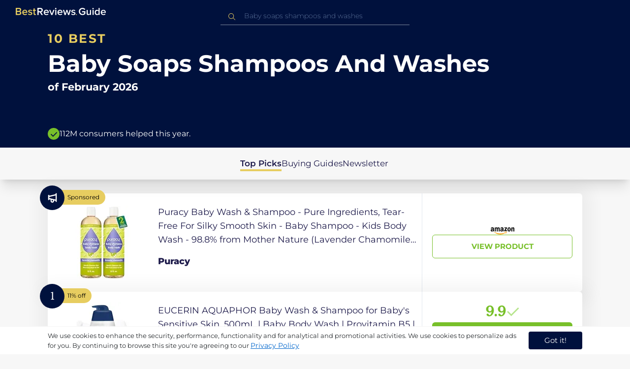

--- FILE ---
content_type: text/html
request_url: https://ca.bestreviews.guide/baby-soaps-shampoos-and-washes
body_size: 25455
content:
<!DOCTYPE html><html lang="en"><head><meta charSet="utf-8"/><meta name="viewport" content="width=device-width,initial-scale=1"/><meta name="robots" content="follow, index"/><meta property="og:site_name" content="Best Reviews Guide"/><title>10 Best Baby Soaps Shampoos And Washes 2026 in the CA | There&#x27;s One Clear Winner | BestReviews.guide</title><meta name="description" content="BestReviews.Guide analyzes thousands of articles and customer reviews to find the top-rated products at today&#x27;s lowest prices. Best products, best offers."/><meta name="viewport" content="width=device-width,initial-scale=1"/><meta name="robots" content="follow, index"/><meta name="charset" content="utf-8"/><meta property="og:url" content="https://ca.bestreviews.guide/baby-soaps-shampoos-and-washes"/><link rel="canonical" href="https://ca.bestreviews.guide/baby-soaps-shampoos-and-washes"/><link rel="alternate" hrefLang="en-US" href="https://www.bestreviews.guide/baby-soaps-shampoos-and-washes"/><link rel="alternate" hrefLang="en-GB" href="https://uk.bestreviews.guide/baby-soaps-shampoos-and-washes"/><link rel="alternate" hrefLang="en-IN" href="https://in.bestreviews.guide/baby-soaps-shampoos-and-washes"/><link rel="alternate" hrefLang="en-CA" href="https://ca.bestreviews.guide/baby-soaps-shampoos-and-washes"/><link rel="alternate" hrefLang="en-AU" href="https://au.bestreviews.guide/baby-soaps-shampoos-and-washes"/><meta property="og:locale" content="ca"/><meta property="og:site_name" content="Best Reviews Guide"/><meta property="og:image:width" content="1024"/><meta property="og:image:height" content="1024"/><meta property="og:image" content="https://images-proxy.bestreviews.guide/JLsYGrJtYZbF3qol0RVjn9u4cZo=/0x150/https://m.media-amazon.com/images/I/21blLioDTrL._SL500_.jpg"/><meta property="og:image:alt" content="Best Reviews Guide Image"/><meta property="og:title" content="10 Best Baby Soaps Shampoos And Washes 2026 in the CA | There&#x27;s One Clear Winner | BestReviews.guide"/><meta property="og:description" content="BestReviews.Guide analyzes thousands of articles and customer reviews to find the top-rated products at today&#x27;s lowest prices. Best products, best offers."/><meta property="og:type" content="website"/><link rel="stylesheet" href="/build/root-BOn8Mf1R.css"/><link rel="preload" as="style" href="/build/tailwind-CLrVLgyR.css"/><link rel="stylesheet" href="/build/tailwind-CLrVLgyR.css"/><link rel="preconnect" href="https://m.media-amazon.com"/><link rel="preconnect" href="https://res.cloudinary.com"/><script id="consent-init">
          window.__analyticsConsent = { allowed: true };
          window.__cookieConsentVariation = 'got-it';
          window.__gaMeasurementId = 'G-ZDVEXR29KG';
          window.__googleAdsKey = 'AW-978239894';
          window.__pageLoadId = '2222192924';
          

          window.dataLayer = window.dataLayer || [];
          function gtag(){window.dataLayer.push(arguments);}
          window.gtag = gtag;

          gtag('consent', 'default', {
            'analytics_storage': 'granted',
            'ad_storage': 'granted',
            'ad_user_data': 'granted',
            'ad_personalization': 'granted',
            'wait_for_update': 500
          });

          window.enableAllAnalytics = function() {
            if (window.__analyticsConsent.allowed) return;
            
            window.__analyticsConsent.allowed = true;
            document.cookie = 'consent=granted; path=/; max-age=31536000; SameSite=Lax';

            gtag('consent', 'update', {
              'analytics_storage': 'granted',
              'ad_storage': 'granted',
              'ad_user_data': 'granted',
              'ad_personalization': 'granted'
            });

            var measurementId = window.__gaMeasurementId;
            var googleAdsKey = window.__googleAdsKey;
            var pageLoadId = window.__pageLoadId;

            if (measurementId && googleAdsKey && pageLoadId) {
              window['ga-disable-' + measurementId] = false;
              
              gtag('config', googleAdsKey, { send_page_view: false });
              gtag('config', measurementId, {
                page_load_id: pageLoadId,
                stack: 'brg-old-ui-remix',
                send_page_view: false
              });
              gtag('event', 'page_view');
              gtag('event', 'nonceReady');
            }

            if (typeof fbq !== 'undefined') {
              fbq('consent', 'grant');
            }

            if (window.__pendingUserData) {
              var data = window.__pendingUserData;
              if (data.userId) {
                document.cookie = 'user_id=' + data.userId + '; path=/; max-age=31536000; SameSite=Lax';
              }
              if (data.sessionId) {
                document.cookie = 'session_id=' + data.sessionId + '; path=/; SameSite=Lax';
              }
              if (data.pageLoadId) {
                document.cookie = 'page_id=' + data.pageLoadId + '; path=/; SameSite=Lax';
              }
              if (data.pendingCookies) {
                Object.keys(data.pendingCookies).forEach(function(key) {
                  var value = data.pendingCookies[key];
                  if (value) {
                    document.cookie = key + '=' + value + '; path=/; SameSite=Lax';
                  }
                });
              }
            }

            window.dispatchEvent(new CustomEvent('consent-granted'));
          };

          window.disableAllAnalytics = function() {
            window.__analyticsConsent.allowed = false;
            document.cookie = 'consent=denied; path=/; max-age=31536000; SameSite=Lax';

            gtag('consent', 'update', {
              'analytics_storage': 'denied',
              'ad_storage': 'denied',
              'ad_user_data': 'denied',
              'ad_personalization': 'denied'
            });

            var measurementId = window.__gaMeasurementId;
            if (measurementId) {
              window['ga-disable-' + measurementId] = true;
            }

            if (typeof fbq !== 'undefined') {
              fbq('consent', 'revoke');
            }

            window.dispatchEvent(new CustomEvent('consent-denied'));
          };

          window.storeConsentGranted = function() {
            document.cookie = 'consent=granted; path=/; max-age=31536000; SameSite=Lax';
          };
        </script><script id="gtag-config" nonce="">
            window.gtag('js', new Date());
            window.gtag('config', 'AW-978239894', { send_page_view: false });
            window.gtag('config', 'G-ZDVEXR29KG', {
              page_load_id: '2222192924',
              stack: 'brg-old-ui-remix',
              send_page_view: false
            });
            window.gtag('event', 'page_view');
            window.gtag('event', 'nonceReady');
          </script><script id="gtag-js" async="" src="https://www.googletagmanager.com/gtag/js?id=G-ZDVEXR29KG"></script><script id="fcb-pixel" async="">
          setTimeout(function() {
            !(function (f, b, e, v, n, t, s) {
              if (f.fbq) return;
              n = f.fbq = function () {
                n.callMethod ? n.callMethod.apply(n, arguments) : n.queue.push(arguments);
              };
              if (!f._fbq) f._fbq = n;
              n.push = n;
              n.loaded = !0;
              n.version = "2.0";
              n.queue = [];
              t = b.createElement(e);
              t.async = !0;
              t.src = v;
              s = b.getElementsByTagName(e)[0];
              s.parentNode.insertBefore(t, s);
            })(
              window,
              document,
              "script",
              "https://connect.facebook.net/en_US/fbevents.js"
            );
            
            fbq("init", "545343492657079");
            fbq("track", "PageView");
          }, 1000);
        </script></head><body class="overflow-x-hidden bg-[#f7f7f7]"><main class="flex h-screen flex-col"><div class="fixed bottom-0 z-40 flex h-fit w-full justify-center border-t border-t-neutral-100 bg-white shadow-sm mobile:relative"><div class="content-container flex flex-row items-center self-center py-2 text-[15px] leading-7 text-indigo-950 mobile:text-[11px] mobile:leading-5 [&amp;&gt;span&gt;a]:text-sm [&amp;&gt;span&gt;a]:underline mobile:[&amp;&gt;span&gt;a]:text-[13px]"><span id="cookie-consent-description" class="text-[13px] font-normal leading-[20px] text-[#282C2F] [&amp;&gt;a]:text-[#0066CC] [&amp;&gt;a]:underline [&amp;&gt;a]:underline-offset-2 [&amp;&gt;a]:transition-colors hover:[&amp;&gt;a]:text-[#004499]">We use cookies to enhance the security, performance, functionality and for analytical and promotional activities. We use cookies to personalize ads for you. By continuing to browse this site you're agreeing to our <a href="/privacy-policy">Privacy Policy</a></span><div class="ml-5 flex shrink-0 gap-2 tablet:flex-col mobile:ml-0 mobile:mt-2"><button class="rounded-[4px] bg-indigo-1000 px-8 py-1 text-[15px] text-white mobile:px-4 mobile:py-2 mobile:text-[11px]" aria-label="accept cookies">Got it!</button></div></div></div><div class="relative flex h-16 flex-col bg-indigo-1000 text-white" data-testid="app-bar"><div class="flex h-16 w-full items-center px-6 py-2"><a data-testid="icon-home-link" class="z-40 cursor-pointer" aria-label="go home page" href="/"><svg width="183" height="15" viewBox="0 0 183 15" fill="none" xmlns="http://www.w3.org/2000/svg" class="absolute left-8 top-4 shrink-0 cursor-pointer tablet:left-4 [&amp;&gt;.highlight]:hover:fill-[#ADDEFF]"><path class="highlight" d="M7.21897 14.3799H0V0H7.0255C9.66022 0 11.0945 1.63823 11.0945 3.66515C11.0945 5.45327 9.93949 6.68301 8.61079 6.96336C10.1528 7.201 11.3746 8.7309 11.3746 10.4775C11.3734 12.7199 9.9168 14.3799 7.21897 14.3799ZM6.53255 5.9266C7.06925 5.96863 7.59865 5.78764 7.9816 5.4312C8.36455 5.07476 8.56277 4.57851 8.52416 4.07287C8.55492 3.56919 8.35418 3.07737 7.97307 2.72265C7.59196 2.36792 7.06725 2.18451 6.53255 2.21913H2.50684V5.9266H6.53255ZM6.63939 12.1572C7.98913 12.1572 8.80219 11.4028 8.80219 10.1521C8.83053 9.6071 8.61062 9.07662 8.19765 8.69375C7.78468 8.31088 7.21785 8.11196 6.63939 8.1469H2.50684V12.1569H6.63898L6.63939 12.1572ZM18.6336 14.6365C15.5068 14.6365 13.2153 12.4597 13.2153 9.16152C13.2153 6.14366 15.4016 3.70709 18.4628 3.70709C21.5686 3.70709 23.5392 6.07804 23.5392 9.35528V9.91676H15.5711C15.7423 11.47 16.8994 12.7836 18.8481 12.7836C19.9581 12.7789 21.0208 12.36 21.8029 11.6187L22.8313 13.1066C21.7031 14.1208 20.1932 14.6718 18.6336 14.6385V14.6365ZM21.3752 8.29833C21.3108 7.06976 20.4755 5.56083 18.4414 5.56083C16.5352 5.56083 15.6363 7.04801 15.5501 8.29833H21.3752ZM29.3218 14.6365C27.6679 14.6847 26.0652 14.0926 24.8877 12.9983L25.9161 11.3818C26.8406 12.2659 28.0901 12.7825 29.4072 12.8251C30.7557 12.8251 31.4623 12.2644 31.4623 11.4455C31.4623 9.39761 25.2086 10.863 25.2086 6.85386C25.2086 5.14923 26.6661 3.70864 29.2785 3.70864C30.7621 3.67979 32.199 4.19739 33.2832 5.15117L32.341 6.74863C31.5562 5.93999 30.442 5.4851 29.2785 5.49831C28.1012 5.49831 27.3723 6.05785 27.3723 6.79173C27.3723 8.62373 33.626 7.2441 33.626 11.3841C33.6243 13.2379 32.1054 14.6385 29.3214 14.6385L29.3218 14.6365ZM39.0014 14.6365C37.2462 14.6365 36.3465 13.6883 36.3465 11.9417V5.9266H34.6325V3.96531H36.3469V1.12024H38.5951V3.96725H40.6944V5.9266H38.5951V11.3818C38.5951 12.0924 38.9383 12.6314 39.5802 12.6314C39.9512 12.6345 40.3073 12.4942 40.5653 12.2431L41.1015 13.9667C40.5219 14.4398 39.768 14.6797 39.0022 14.6346L39.0014 14.6365Z" fill="#E7CD60"></path><path d="M55.12 14.3787H52.2041L49.05 9.05195H46.543V14.3787H44.0359V0.108081H50.3169C53.1475 0.108081 55.0124 1.92675 55.0124 4.58001C55.0124 7.10324 53.3396 8.49529 51.6036 8.77245L55.1192 14.3771L55.12 14.3787ZM49.9938 6.84781C50.6437 6.88778 51.2807 6.66132 51.7466 6.22466C52.2126 5.788 52.4638 5.18212 52.4378 4.5575C52.4378 3.18797 51.4087 2.31066 49.9938 2.31066H46.5426V6.84704L49.9938 6.84781ZM62.2587 14.6349C59.1285 14.6349 56.8345 12.4746 56.8345 9.20024C56.8345 6.20614 59.0217 3.78811 62.0868 3.78811C65.1956 3.78811 67.1685 6.14131 67.1685 9.39278V9.95022H59.1919C59.3064 11.5931 60.7584 12.8524 62.4726 12.7953C63.5773 12.7922 64.6378 12.3779 65.4309 11.6396L66.46 13.1147C65.3179 14.1254 63.8116 14.6709 62.2587 14.636V14.6349ZM65.0019 8.34622C64.9376 7.12692 64.1022 5.6289 62.0662 5.6289C60.1572 5.6289 59.2566 7.10402 59.1717 8.34622H65.0019ZM74.5449 14.3794H72.1228L67.8984 4.04626H70.3217L73.3444 11.7918L76.3682 4.04626H78.7689L74.5449 14.3794ZM81.3185 2.78231C80.7275 2.80433 80.1819 2.47953 79.9397 1.96158C79.6976 1.44364 79.8074 0.836402 80.2173 0.427157C80.6272 0.0179109 81.2549 -0.111285 81.8035 0.100693C82.3521 0.312671 82.7116 0.823317 82.7119 1.39104C82.7198 1.75307 82.5773 2.10323 82.3159 2.36425C82.0545 2.62527 81.6956 2.77569 81.3185 2.78231ZM82.4333 14.3775H80.1818V4.04548H82.4333V14.3775ZM90.1515 14.6349C87.02 14.6349 84.7261 12.4746 84.7261 9.20024C84.7261 6.20614 86.9133 3.78811 89.9784 3.78811C93.0871 3.78811 95.06 6.14131 95.06 9.39278V9.95022H87.0843C87.1996 11.5931 88.6516 12.852 90.3658 12.7953C91.4705 12.7922 92.531 12.3779 93.3241 11.6396L94.3532 13.1147C93.2095 14.1252 91.7017 14.6697 90.1478 14.6333L90.1515 14.6349ZM92.8947 8.34622C92.8304 7.12692 91.9941 5.6289 89.9578 5.6289C88.0487 5.6289 87.1482 7.10402 87.0633 8.34622H92.8943H92.8947ZM108.696 14.3794H106.337L103.915 6.80977L101.514 14.3822H99.1547L95.9395 4.04897H98.2768L100.464 11.5589L102.931 4.04897H104.923L107.369 11.5589L109.556 4.04897H111.914L108.698 14.3822L108.696 14.3794ZM117.036 14.6368C115.389 14.6885 113.79 14.1022 112.598 13.0099L113.627 11.4059C114.563 12.2888 115.811 12.8009 117.122 12.8399C118.473 12.8399 119.18 12.2832 119.18 11.4704C119.18 9.43703 112.919 10.892 112.919 6.91303C112.919 5.22247 114.378 3.78966 116.993 3.78966C118.471 3.75812 119.906 4.27094 121.002 5.22286L120.059 6.80705C119.263 5.99976 118.151 5.5493 116.993 5.56485C115.814 5.56485 115.085 6.12151 115.085 6.84898C115.085 8.66764 121.346 7.29811 121.346 11.4063C121.346 13.2459 119.823 14.636 117.035 14.636L117.036 14.6368Z" fill="white"></path><path class="highlight" d="M123.304 14.64C122.764 14.6274 122.331 14.1928 122.325 13.6575C122.325 13.122 122.763 12.688 123.304 12.688C123.844 12.688 124.282 13.122 124.282 13.6575C124.277 14.1928 123.844 14.6274 123.304 14.64Z" fill="#E7CD60"></path><path d="M135.618 14.6399C131.504 14.6399 128.198 11.7372 128.198 7.30972C128.198 2.86129 131.504 0.00141843 135.618 0.00141843C137.919 -0.0453017 140.077 1.06487 141.3 2.92497L139.285 4.08989C138.459 2.92749 137.09 2.22343 135.618 2.20428C132.819 2.20428 130.741 4.32248 130.741 7.30972C130.741 10.255 132.817 12.4163 135.618 12.4163C136.862 12.4091 138.058 11.9553 138.967 11.145V8.96196H134.727V6.78007H141.427V12.0552C139.994 13.703 137.862 14.6514 135.618 14.6399ZM153.086 14.3645H150.86V13.0085C149.959 14.0167 148.645 14.6039 147.257 14.6188C145.051 14.6188 143.948 13.4539 143.948 11.3772V4.13144H146.174V10.5509C146.174 12.1402 146.98 12.6478 148.253 12.6478C149.292 12.6133 150.255 12.1199 150.86 11.3128V4.13221H153.085V14.3641L153.086 14.3645ZM157.093 2.88187C156.504 2.90805 155.957 2.58935 155.712 2.07697C155.467 1.56459 155.573 0.961618 155.981 0.554122C156.388 0.146626 157.015 0.0165933 157.563 0.225715C158.111 0.434837 158.47 0.941036 158.471 1.50416C158.48 1.86132 158.34 2.20735 158.082 2.46585C157.823 2.72434 157.467 2.87403 157.093 2.88187H157.093ZM158.195 14.3645H155.97V4.13144H158.195V14.3645ZM170.512 14.3645H168.287V12.9666C167.536 13.992 166.311 14.6075 165 14.6188C162.393 14.6188 160.464 12.6276 160.464 9.23882C160.464 5.93356 162.371 3.8802 165.001 3.8802C166.321 3.87726 167.554 4.50534 168.286 5.55302V0.233625H170.512V14.3641L170.512 14.3645ZM165.658 12.6485C166.715 12.621 167.694 12.1083 168.287 11.2716V7.22507C167.695 6.3881 166.716 5.87529 165.658 5.84813C163.877 5.84813 162.753 7.26661 162.753 9.23804C162.753 11.2289 163.876 12.6485 165.657 12.6485H165.658ZM178.145 14.6188C175.051 14.6188 172.782 12.4785 172.782 9.23804C172.782 6.27178 174.944 3.87943 177.975 3.87943C181.05 3.87943 183 6.20926 183 9.43219V9.98281H175.113C175.219 11.6034 176.655 12.8509 178.356 12.8C179.451 12.7966 180.501 12.3861 181.283 11.6556L182.301 13.1168C181.174 14.1165 179.683 14.6567 178.145 14.6219L178.145 14.6188ZM180.858 8.38998C180.795 7.18235 179.968 5.70019 177.953 5.70019C176.067 5.70019 175.177 7.16138 175.093 8.38998H180.858Z" fill="white"></path></svg></a><div class="mx-auto w-full max-w-96 text-white tablet:max-w-full"><form method="get" action="/" id="search-form"><div class="relative tablet:hidden"><div class="fixed top-0 z-0 hidden w-full bg-white tablet:block tablet:h-screen"></div><button class="ml-1 hidden shrink-0 tablet:block" aria-label="Close search"><svg xmlns="http://www.w3.org/2000/svg" width="24" height="24" viewBox="0 0 24 24" class="h-6 w-6 rotate-180 scale-y-[85%]"><path fill="black" fill-rule="evenodd" d="M12 4l-1.41 1.41L16.17 11H4v2h12.17l-5.58 5.59L12 20l8-8z"></path></svg></button><input data-testid="search-input" class="w-full border-b-[1px] border-b-white/50 bg-inherit py-1.5 pl-12 pr-8 text-sm/6 font-extralight caret-white placeholder:font-extralight placeholder:text-blue-200/70 focus:outline-none tablet:mx-2 tablet:my-auto tablet:border tablet:border-zinc-200 tablet:py-1 tablet:pl-3 tablet:pr-8 tablet:z-10 tablet:text-base tablet:font-extralight tablet:text-black tablet:caret-black tablet:placeholder:text-base tablet:placeholder:text-neutral-400" placeholder="Baby soaps shampoos and washes" id="search-input" role="combobox" type="text" aria-expanded="false" aria-autocomplete="list" data-headlessui-state="" value=""/><div class="group absolute inset-y-0 left-0 flex items-center px-2.5 tablet:hidden"><svg width="23" height="23" viewBox="0 0 23 23" fill="none" xmlns="http://www.w3.org/2000/svg"><path fill-rule="evenodd" clip-rule="evenodd" d="M15.6148 7.64964C17.6555 9.69032 17.8028 12.9074 16.0569 15.1179L19.8625 18.9238C20.0458 19.1071 20.0458 19.4043 19.8625 19.5876C19.6792 19.7709 19.3821 19.7709 19.1988 19.5876L15.4158 15.8045C13.2052 17.8124 9.78398 17.7491 7.64964 15.6148C5.45012 13.4153 5.45012 9.84915 7.64964 7.64964C9.84915 5.45012 13.4153 5.45012 15.6148 7.64964ZM8.3134 8.3134C6.48047 10.1463 6.48047 13.1181 8.3134 14.951C10.1463 16.784 13.1181 16.784 14.951 14.951C16.784 13.1181 16.784 10.1463 14.951 8.3134C13.1181 6.48047 10.1463 6.48047 8.3134 8.3134Z" fill="#E7CD60"></path></svg></div><div class="group absolute inset-y-0 right-2 z-10 hidden items-center px-2.5 mobile:flex"><svg width="21" height="21" viewBox="0 0 21 21" fill="none" xmlns="http://www.w3.org/2000/svg" class="h-[18px] w-[18px]"><path fill-rule="evenodd" clip-rule="evenodd" d="M14.4222 2.47445C17.4832 5.53548 17.7042 10.361 15.0853 13.6769L20.7938 19.3857C21.0687 19.6607 21.0687 20.1064 20.7938 20.3814C20.5189 20.6563 20.0731 20.6563 19.7982 20.3814L14.1236 14.7067C10.8077 17.7186 5.67597 17.6237 2.47445 14.4222C-0.824818 11.1229 -0.824818 5.77373 2.47445 2.47445C5.77373 -0.824818 11.1229 -0.824818 14.4222 2.47445ZM3.4701 3.4701C0.720704 6.21949 0.720704 10.6771 3.4701 13.4265C6.21949 16.1759 10.6771 16.1759 13.4265 13.4265C16.1759 10.6771 16.1759 6.21949 13.4265 3.4701C10.6771 0.720704 6.21949 0.720704 3.4701 3.4701Z" fill="#3f3f3f"></path></svg></div><div class="z-10 mt-14 hidden w-full tablet:absolute tablet:block tablet:border-b-[1px] tablet:border-b-neutral-200"></div></div><button class="hidden tablet:ml-auto tablet:flex" aria-label="Open search" data-testid="search-icon-mobile"><svg width="21" height="21" viewBox="0 0 21 21" fill="none" xmlns="http://www.w3.org/2000/svg"><path fill-rule="evenodd" clip-rule="evenodd" d="M14.4222 2.47445C17.4832 5.53548 17.7042 10.361 15.0853 13.6769L20.7938 19.3857C21.0687 19.6607 21.0687 20.1064 20.7938 20.3814C20.5189 20.6563 20.0731 20.6563 19.7982 20.3814L14.1236 14.7067C10.8077 17.7186 5.67597 17.6237 2.47445 14.4222C-0.824818 11.1229 -0.824818 5.77373 2.47445 2.47445C5.77373 -0.824818 11.1229 -0.824818 14.4222 2.47445ZM3.4701 3.4701C0.720704 6.21949 0.720704 10.6771 3.4701 13.4265C6.21949 16.1759 10.6771 16.1759 13.4265 13.4265C16.1759 10.6771 16.1759 6.21949 13.4265 3.4701C10.6771 0.720704 6.21949 0.720704 3.4701 3.4701Z" fill="white"></path></svg></button></form></div></div></div><div class="w-full"><div class="-mt-1 bg-indigo-1000 text-white" data-testid="products-page-header"><div class="flex h-60 flex-col xl-desktop:mx-52 mobile:h-52"><div class="content-container flex h-full flex-col self-center pb-4"><h1 class="flex flex-col" data-testid="products-page-title"><span class="text-[25px] font-bold uppercase tracking-widest text-yellow-250 mobile:text-[20px]">10 best</span><span class="text-5xl font-bold capitalize desktop:mt-2 mobile:text-2xl">Baby Soaps Shampoos And Washes</span><span class="mt-2 text-[21px] font-bold mobile:text-lg">of <!-- -->February 2026</span></h1><div class="mt-auto flex items-center gap-2" data-testid="products-page-subtitle"><svg class="h-6 w-6 mobile:h-5 mobile:w-5" width="28" height="28" viewBox="0 0 28 28" fill="none" xmlns="http://www.w3.org/2000/svg"><path fill-rule="evenodd" clip-rule="evenodd" d="M14 0C21.732 0 28 6.26801 28 14C28 21.732 21.732 28 14 28C6.26801 28 0 21.732 0 14C0 6.26801 6.26801 0 14 0ZM21.0711 9.75736L12.5851 18.2419L8.34315 14L6.92893 15.4142L12.5858 21.0711L14 19.6569L22.4853 11.1716L21.0711 9.75736Z" fill="#78C02A"></path></svg><p class="text-[16px] font-normal mobile:text-sm">112M consumers helped this year.</p></div></div></div></div><nav class="absolute z-10 hidden h-full w-60 xl-desktop:block desktop-only:relative desktop-only:flex desktop-only:h-min desktop-only:w-full desktop-only:justify-center desktop-only:py-5 desktop-only:shadow-xl"><ul class="flex flex-col gap-5 desktop-only:content-container xl-desktop:ml-7 xl-desktop:mt-12 xl-desktop:h-full desktop-only:flex desktop-only:flex-row desktop-only:justify-center"><li><a href="#products" class="-ml-1 font-semibold xl-desktop:border-l-[6px] xl-desktop:border-l-yellow-250 desktop-only:border-b-4 desktop-only:border-b-yellow-250 desktop-only:pb-0.5 text-[17px] text-indigo-950 xl-desktop:pl-4">Top Picks</a></li><li><a href="#buyingGuide" class="text-[17px] text-indigo-950 xl-desktop:pl-4">Buying Guides</a></li><li><a href="#newsletter" class="text-[17px] text-indigo-950 xl-desktop:pl-4">Newsletter</a></li></ul></nav><div class="relative flex flex-col gap-7 py-7 mobile:gap-5"><div class="flex w-full justify-center self-center xl-desktop:mx-52"><div class="content-container flex xl-desktop:mx-52"><a class="max-h-50 relative min-h-50 w-full rounded-md bg-white shadow-[0px_3px_35px_15px_rgba(0,0,0,0.05)] transition-shadow duration-500 ease-in-out hover:shadow-[0px_3px_19px_6px_rgba(209,209,209,1)] mobile:min-h-84 mobile:px-6 mobile:pb-2 mobile:hover:shadow-[0px_3px_35px_15px_rgba(0,0,0,0.05)]" href="/redirect?url=aHR0cHM6Ly93d3cuYW1hem9uLmNhL2RwL0IwQk5WMThZOVM_dGFnPWJlc2RlYXRvZDAzOC0yMCZsaW5rQ29kZT1vZ2kmdGg9MSZwc2M9MQ&amp;clickId=880011146&amp;source=amazon&amp;productId=B0BNV18Y9S&amp;slug=baby-soaps-shampoos-and-washes&amp;product_data=eyJwcmljZSI6MjkuNDQsImJyb3dzZU5vZGVJZCI6IjQ2MjQyNjUwMTEiLCJwb3NpdGlvbiI6MCwic2FsZXNSYW5rIjo1OTgwfQ" aria-label="View Product" target="_blank" rel="noreferrer"><div class="absolute -left-4 -top-4 z-10 mobile:left-5 mobile:top-5" data-testid="placement-badge-0"><div class="absolute left-10 top-[9px] flex h-[30px] min-w-max items-center rounded-r-2xl pl-4 pr-3 mobile:left-7 mobile:top-[7px] mobile:h-[25px] mobile:!pr-2 bg-yellow-250"><svg width="14" height="15" viewBox="0 0 14 15" fill="none" xmlns="http://www.w3.org/2000/svg" class="hidden"><path d="M6.52555 12.75C6.63055 12.75 6.73117 12.7347 6.82742 12.7041C6.92367 12.6734 7.01555 12.6144 7.10305 12.5269L12.0249 7.605C12.1124 7.5175 12.1715 7.42562 12.2021 7.32937C12.2327 7.23312 12.248 7.1325 12.248 7.0275V3.0375C12.248 2.81 12.1737 2.62187 12.0249 2.47312C11.8762 2.32437 11.688 2.25 11.4605 2.25H7.47055C7.36555 2.25 7.26055 2.26531 7.15555 2.29594C7.05055 2.32656 6.9543 2.38562 6.8668 2.47312L1.97117 7.36875C1.79617 7.54375 1.70867 7.73844 1.70867 7.95281C1.70867 8.16719 1.79617 8.36188 1.97117 8.53687L5.96117 12.5269C6.03117 12.5969 6.11648 12.6516 6.21711 12.6909C6.31773 12.7303 6.42055 12.75 6.52555 12.75ZM10.0824 5.085C9.89867 5.085 9.73898 5.01719 9.60336 4.88156C9.46773 4.74594 9.39992 4.58625 9.39992 4.4025C9.39992 4.21875 9.46773 4.05906 9.60336 3.92344C9.73898 3.78781 9.89867 3.72 10.0824 3.72C10.2662 3.72 10.4259 3.78781 10.5615 3.92344C10.6971 4.05906 10.7649 4.21875 10.7649 4.4025C10.7649 4.58625 10.6971 4.74594 10.5615 4.88156C10.4259 5.01719 10.2662 5.085 10.0824 5.085Z" fill="#0AB3FF"></path></svg><p class="text-xs text-black">Sponsored</p></div><div class="relative flex h-[50px] w-[50px] items-center justify-center rounded-full bg-indigo-1000 mobile:h-[40px] mobile:w-[40px]"><p class="items-center px-2 text-center align-middle text-xs font-medium text-white mobile:ml-0.5 mobile:mt-0.5 hidden">undefined% off</p><svg width="28" height="28" viewBox="0 0 28 28" fill="none" xmlns="http://www.w3.org/2000/svg" class=""><g clip-path="url(#clip0_189_10664)"><path d="M20.9202 5.87355V6.73347L8.24778 9.77485V8.28735H5.83398V18.546H8.24778V17.0585L10.6616 17.6408V20.2507C10.6385 22.1436 12.0515 23.7469 13.9323 23.9619C14.949 24.0607 15.9601 23.7253 16.7163 23.0387C17.4725 22.352 17.9035 21.3778 17.9029 20.3563V19.3757L20.9202 20.0998V22.1667H23.334V4.66666H20.9202V5.87355ZM15.4892 20.3563C15.4892 21.0229 14.9488 21.5632 14.2823 21.5632C13.6157 21.5632 13.0754 21.0229 13.0754 20.3563V18.2171L15.4892 18.7964V20.3563ZM20.9202 17.6197L8.24778 14.5783V12.255L20.9202 9.21364V17.6197Z" fill="white"></path></g><defs><clipPath id="clip0_189_10664"><rect width="28" height="28" fill="white"></rect></clipPath></defs></svg></div></div><div class="flex h-full w-full flex-row mobile:flex-col mobile:justify-between" data-testid="sponsored-card-content-0"><div class="flex w-56 shrink-0 items-center justify-center mobile:hidden"><img src="https://images-proxy.bestreviews.guide/JTzQN1U22YnwePlicYo9ZFlWjwI=/0x150/https://m.media-amazon.com/images/I/41QgP1subRL._SL200_.jpg" alt="Puracy Baby Wash &amp; Shampoo - Pure Ingredients, Tear-Free For Silky Smooth Skin - Baby Shampoo - Kids Body Wash - 98.8% from Mother Nature (Lavender Chamomile, 354 ml, 2 pack)" class="h-48 w-48 object-scale-down"/></div><div class="relative flex flex-col gap-2 py-6 pr-2 mobile:flex-col-reverse mobile:gap-4 mobile:py-0"><div class="sponsored-product-name group line-clamp-3 text-lg leading-7 text-indigo-950 transition-colors duration-700 ease-in-out hover:text-sky-600 tablet:line-clamp-2 mobile:hover:text-black"><p>Puracy Baby Wash &amp; Shampoo - Pure Ingredients, Tear-Free For Silky Smooth Skin - Baby Shampoo - Kids Body Wash - 98.8% from Mother Nature (Lavender Chamomile, 354 ml, 2 pack)</p><div class="invisible absolute bottom-full z-50 w-max max-w-[500px] rounded-md border border-neutral-600 bg-[#edf6fd] p-2 text-sm text-black opacity-0 transition-opacity delay-300 duration-700 ease-in-out group-hover:visible group-hover:opacity-100 mobile:hidden"><div class="absolute left-1/2 top-full -z-50 h-5 w-5 border-b border-r border-b-neutral-600 border-r-neutral-600 bg-[#edf6fd] -translate-x-1/2 -translate-y-[9px] rotate-45"></div><p class="m-1 text-[16px] leading-[22px] text-[#07133d]">Puracy Baby Wash &amp; Shampoo - Pure Ingredients, Tear-Free For Silky Smooth Skin - Baby Shampoo - Kids Body Wash - 98.8% from Mother Nature (Lavender Chamomile, 354 ml, 2 pack)</p></div></div><div class="w-fit cursor-pointer py-4 mobile:flex mobile:w-full mobile:flex-row mobile:items-end mobile:justify-between"><p class="sponsored-product-brand line-clamp-1 text-lg font-extrabold text-indigo-950 transition-colors duration-700 ease-in-out hover:text-sky-600 mobile:hover:text-black">Puracy</p><div class="hidden h-48 w-48 shrink-0 items-center justify-center mobile:flex mobile:flex-col mobile:h-32 mobile:w-32"><img src="https://images-proxy.bestreviews.guide/JTzQN1U22YnwePlicYo9ZFlWjwI=/0x150/https://m.media-amazon.com/images/I/41QgP1subRL._SL200_.jpg" alt="Puracy Baby Wash &amp; Shampoo - Pure Ingredients, Tear-Free For Silky Smooth Skin - Baby Shampoo - Kids Body Wash - 98.8% from Mother Nature (Lavender Chamomile, 354 ml, 2 pack)" class="h-full w-full object-scale-down"/><svg width="48" height="15" viewBox="0 0 48 15" fill="none" xmlns="http://www.w3.org/2000/svg" class="mt-2 hidden shrink-0 mobile:ml-auto mobile:flex"><g clip-path="url(#clip0_248_18670)"><path fill-rule="evenodd" clip-rule="evenodd" d="M29.779 11.3121C26.9896 13.3681 22.9466 14.465 19.4657 14.465C14.5848 14.465 10.1908 12.6597 6.86649 9.65726C6.60532 9.42115 6.83933 9.09938 7.15274 9.28325C10.7403 11.3706 15.1761 12.6263 19.7582 12.6263C22.8484 12.6263 26.2479 11.9869 29.3737 10.6602C29.8459 10.4596 30.2408 10.9694 29.779 11.3121Z" fill="#FF9900"></path><path fill-rule="evenodd" clip-rule="evenodd" d="M30.9382 9.98529C30.583 9.5298 28.5814 9.77008 27.6829 9.87664C27.4092 9.91007 27.3674 9.67188 27.614 9.50054C29.2082 8.37853 31.8241 8.70239 32.1292 9.07848C32.4342 9.45667 32.0498 12.0789 30.5517 13.3304C30.3218 13.5227 30.1025 13.4203 30.2048 13.1654C30.5412 12.3254 31.2955 10.4429 30.9382 9.98529Z" fill="#FF9900"></path><path fill-rule="evenodd" clip-rule="evenodd" d="M27.7447 1.57961V0.488937C27.7447 0.323873 27.8701 0.213135 28.0205 0.213135H32.9034C33.0601 0.213135 33.1855 0.325963 33.1855 0.488937V1.4229C33.1834 1.57961 33.0518 1.78437 32.8178 2.10823L30.2875 5.72082C31.2277 5.69784 32.2202 5.83783 33.0727 6.31839C33.2649 6.42704 33.3171 6.58583 33.3318 6.74254V7.90634C33.3318 8.06514 33.1563 8.25109 32.9724 8.15498C31.4701 7.36727 29.4747 7.28161 27.8136 8.16334C27.6444 8.25527 27.4668 8.07141 27.4668 7.91261V6.80731C27.4668 6.62971 27.4689 6.32675 27.6465 6.05721L30.5779 1.85332H28.0268C27.8701 1.85332 27.7447 1.74258 27.7447 1.57961Z" fill="#030303"></path><path fill-rule="evenodd" clip-rule="evenodd" d="M9.93257 8.38481H8.447C8.30492 8.37436 8.19209 8.26781 8.18164 8.13199V0.507749C8.18164 0.355222 8.3091 0.234035 8.46789 0.234035H9.85317C9.99734 0.240299 10.1123 0.351042 10.1227 0.488943V1.48559H10.1499C10.5113 0.522373 11.1904 0.0731506 12.1056 0.0731506C13.0353 0.0731506 13.6162 0.522373 14.0341 1.48559C14.3935 0.522373 15.2104 0.0731506 16.0859 0.0731506C16.7085 0.0731506 17.3897 0.330148 17.8055 0.906824C18.2756 1.54827 18.1795 2.48015 18.1795 3.29711L18.1774 8.10901C18.1774 8.26154 18.0499 8.38481 17.8911 8.38481H16.4077C16.2593 8.37436 16.1402 8.25527 16.1402 8.10901V4.0681C16.1402 3.74633 16.1695 2.944 16.0984 2.63894C15.9877 2.12704 15.6555 1.98287 15.225 1.98287C14.8657 1.98287 14.4896 2.22315 14.337 2.6076C14.1845 2.99205 14.1991 3.63559 14.1991 4.0681V8.10901C14.1991 8.26154 14.0717 8.38481 13.9129 8.38481H12.4294C12.279 8.37436 12.162 8.25527 12.162 8.10901L12.1599 4.0681C12.1599 3.21771 12.2999 1.96615 11.2447 1.96615C10.177 1.96615 10.2188 3.18637 10.2188 4.0681V8.10901C10.2188 8.26154 10.0914 8.38481 9.93257 8.38481" fill="#030303"></path><path fill-rule="evenodd" clip-rule="evenodd" d="M37.3899 0.0731506C39.5943 0.0731506 40.7873 1.96615 40.7873 4.37315C40.7873 6.69866 39.4689 8.54361 37.3899 8.54361C35.2253 8.54361 34.0469 6.6506 34.0469 4.29166C34.0469 1.9181 35.2399 0.0731506 37.3899 0.0731506ZM37.4025 1.62976C36.3076 1.62976 36.2387 3.12159 36.2387 4.05138C36.2387 4.98326 36.224 6.97237 37.3899 6.97237C38.5412 6.97237 38.5955 5.36771 38.5955 4.38986C38.5955 3.74633 38.5684 2.97743 38.374 2.36732C38.2069 1.83661 37.8747 1.62976 37.4025 1.62976Z" fill="#030303"></path><path fill-rule="evenodd" clip-rule="evenodd" d="M43.6453 8.38481H42.166C42.0177 8.37436 41.8986 8.25527 41.8986 8.10901L41.8965 0.482674C41.909 0.342684 42.0323 0.234035 42.1827 0.234035H43.5597C43.6892 0.240299 43.7958 0.328059 43.825 0.447155V1.61304H43.8522C44.268 0.57043 44.8509 0.0731506 45.8768 0.0731506C46.5433 0.0731506 47.1931 0.313433 47.611 0.971596C47.9996 1.5817 47.9996 2.6076 47.9996 3.34516V8.14453C47.9829 8.27825 47.8597 8.38481 47.7134 8.38481H46.2237C46.0878 8.37436 45.975 8.27407 45.9604 8.14453V4.00333C45.9604 3.16965 46.0565 1.94944 45.0306 1.94944C44.6691 1.94944 44.3369 2.19181 44.1719 2.55954C43.9629 3.02548 43.9357 3.48933 43.9357 4.00333V8.10901C43.9337 8.26154 43.8041 8.38481 43.6453 8.38481" fill="#030303"></path><path fill-rule="evenodd" clip-rule="evenodd" d="M23.8519 4.74296C23.8519 5.32173 23.8665 5.80438 23.574 6.31838C23.3379 6.73626 22.9618 6.99326 22.546 6.99326C21.9756 6.99326 21.6413 6.55866 21.6413 5.91721C21.6413 4.65103 22.7759 4.42119 23.8519 4.42119V4.74296ZM25.35 8.36391C25.2518 8.45166 25.1097 8.45793 24.999 8.39943C24.5059 7.98991 24.4161 7.79977 24.1465 7.40905C23.3317 8.24063 22.7529 8.48927 21.6977 8.48927C20.4462 8.48927 19.4746 7.71828 19.4746 6.17421C19.4746 4.96862 20.1265 4.14748 21.0584 3.74631C21.8649 3.39111 22.9911 3.32843 23.8519 3.23023V3.038C23.8519 2.68489 23.8791 2.26701 23.6701 1.96196C23.4905 1.68824 23.1436 1.57542 22.8365 1.57542C22.2702 1.57542 21.7667 1.86584 21.6434 2.46759C21.6183 2.60132 21.5201 2.73295 21.3843 2.73922L19.9447 2.5846C19.8235 2.55744 19.6877 2.45924 19.7232 2.27328C20.0534 0.526533 21.633 0 23.0454 0C23.7683 0 24.7128 0.192226 25.2832 0.739651C26.0061 1.41453 25.9372 2.31507 25.9372 3.295V5.61007C25.9372 6.30584 26.2255 6.61089 26.4971 6.98699C26.5911 7.12071 26.612 7.28159 26.4908 7.38189C26.1879 7.63471 25.6488 8.10482 25.3521 8.36809L25.35 8.3639" fill="#030303"></path><path fill-rule="evenodd" clip-rule="evenodd" d="M4.37731 4.74296C4.37731 5.32173 4.39194 5.80438 4.09942 6.31838C3.86332 6.73626 3.48931 6.99326 3.07143 6.99326C2.50102 6.99326 2.16881 6.55866 2.16881 5.91721C2.16881 4.65103 3.30335 4.42119 4.37731 4.42119V4.74296ZM5.87542 8.36391C5.77722 8.45166 5.63513 8.45793 5.52439 8.39943C5.0313 7.98991 4.94354 7.79977 4.67192 7.40905C3.85705 8.24063 3.28037 8.48927 2.22313 8.48927C0.973663 8.48927 0 7.71828 0 6.17421C0 4.96862 0.653985 4.14748 1.58377 3.74631C2.39028 3.39111 3.51647 3.32843 4.37731 3.23023V3.038C4.37731 2.68489 4.40447 2.26701 4.19762 1.96196C4.01584 1.68824 3.669 1.57542 3.36395 1.57542C2.79772 1.57542 2.29208 1.86584 2.16881 2.46759C2.14373 2.60132 2.04553 2.73295 1.91181 2.73922L0.470117 2.5846C0.348931 2.55744 0.215209 2.45924 0.248639 2.27328C0.580855 0.526533 2.15836 0 3.5708 0C4.29373 0 5.23815 0.192226 5.80856 0.739651C6.53149 1.41453 6.46254 2.31507 6.46254 3.295V5.61007C6.46254 6.30584 6.75088 6.61089 7.0225 6.98699C7.11862 7.12071 7.13951 7.28159 7.01832 7.38189C6.71536 7.63471 6.17629 8.10482 5.87959 8.36809L5.87542 8.3639" fill="#030303"></path></g><defs><clipPath id="clip0_248_18670"><rect width="48" height="14.465" fill="white"></rect></clipPath></defs></svg></div></div></div><div class="ml-auto flex min-w-[30%] flex-col items-center justify-center gap-4 border-l border-l-slate-200 px-5 py-5 mobile:ml-0 mobile:border-none mobile:px-0 tablet:min-w-[25%] tablet:px-2"><svg width="48" height="15" viewBox="0 0 48 15" fill="none" xmlns="http://www.w3.org/2000/svg" class="shrink-0 mobile:hidden"><g clip-path="url(#clip0_248_18670)"><path fill-rule="evenodd" clip-rule="evenodd" d="M29.779 11.3121C26.9896 13.3681 22.9466 14.465 19.4657 14.465C14.5848 14.465 10.1908 12.6597 6.86649 9.65726C6.60532 9.42115 6.83933 9.09938 7.15274 9.28325C10.7403 11.3706 15.1761 12.6263 19.7582 12.6263C22.8484 12.6263 26.2479 11.9869 29.3737 10.6602C29.8459 10.4596 30.2408 10.9694 29.779 11.3121Z" fill="#FF9900"></path><path fill-rule="evenodd" clip-rule="evenodd" d="M30.9382 9.98529C30.583 9.5298 28.5814 9.77008 27.6829 9.87664C27.4092 9.91007 27.3674 9.67188 27.614 9.50054C29.2082 8.37853 31.8241 8.70239 32.1292 9.07848C32.4342 9.45667 32.0498 12.0789 30.5517 13.3304C30.3218 13.5227 30.1025 13.4203 30.2048 13.1654C30.5412 12.3254 31.2955 10.4429 30.9382 9.98529Z" fill="#FF9900"></path><path fill-rule="evenodd" clip-rule="evenodd" d="M27.7447 1.57961V0.488937C27.7447 0.323873 27.8701 0.213135 28.0205 0.213135H32.9034C33.0601 0.213135 33.1855 0.325963 33.1855 0.488937V1.4229C33.1834 1.57961 33.0518 1.78437 32.8178 2.10823L30.2875 5.72082C31.2277 5.69784 32.2202 5.83783 33.0727 6.31839C33.2649 6.42704 33.3171 6.58583 33.3318 6.74254V7.90634C33.3318 8.06514 33.1563 8.25109 32.9724 8.15498C31.4701 7.36727 29.4747 7.28161 27.8136 8.16334C27.6444 8.25527 27.4668 8.07141 27.4668 7.91261V6.80731C27.4668 6.62971 27.4689 6.32675 27.6465 6.05721L30.5779 1.85332H28.0268C27.8701 1.85332 27.7447 1.74258 27.7447 1.57961Z" fill="#030303"></path><path fill-rule="evenodd" clip-rule="evenodd" d="M9.93257 8.38481H8.447C8.30492 8.37436 8.19209 8.26781 8.18164 8.13199V0.507749C8.18164 0.355222 8.3091 0.234035 8.46789 0.234035H9.85317C9.99734 0.240299 10.1123 0.351042 10.1227 0.488943V1.48559H10.1499C10.5113 0.522373 11.1904 0.0731506 12.1056 0.0731506C13.0353 0.0731506 13.6162 0.522373 14.0341 1.48559C14.3935 0.522373 15.2104 0.0731506 16.0859 0.0731506C16.7085 0.0731506 17.3897 0.330148 17.8055 0.906824C18.2756 1.54827 18.1795 2.48015 18.1795 3.29711L18.1774 8.10901C18.1774 8.26154 18.0499 8.38481 17.8911 8.38481H16.4077C16.2593 8.37436 16.1402 8.25527 16.1402 8.10901V4.0681C16.1402 3.74633 16.1695 2.944 16.0984 2.63894C15.9877 2.12704 15.6555 1.98287 15.225 1.98287C14.8657 1.98287 14.4896 2.22315 14.337 2.6076C14.1845 2.99205 14.1991 3.63559 14.1991 4.0681V8.10901C14.1991 8.26154 14.0717 8.38481 13.9129 8.38481H12.4294C12.279 8.37436 12.162 8.25527 12.162 8.10901L12.1599 4.0681C12.1599 3.21771 12.2999 1.96615 11.2447 1.96615C10.177 1.96615 10.2188 3.18637 10.2188 4.0681V8.10901C10.2188 8.26154 10.0914 8.38481 9.93257 8.38481" fill="#030303"></path><path fill-rule="evenodd" clip-rule="evenodd" d="M37.3899 0.0731506C39.5943 0.0731506 40.7873 1.96615 40.7873 4.37315C40.7873 6.69866 39.4689 8.54361 37.3899 8.54361C35.2253 8.54361 34.0469 6.6506 34.0469 4.29166C34.0469 1.9181 35.2399 0.0731506 37.3899 0.0731506ZM37.4025 1.62976C36.3076 1.62976 36.2387 3.12159 36.2387 4.05138C36.2387 4.98326 36.224 6.97237 37.3899 6.97237C38.5412 6.97237 38.5955 5.36771 38.5955 4.38986C38.5955 3.74633 38.5684 2.97743 38.374 2.36732C38.2069 1.83661 37.8747 1.62976 37.4025 1.62976Z" fill="#030303"></path><path fill-rule="evenodd" clip-rule="evenodd" d="M43.6453 8.38481H42.166C42.0177 8.37436 41.8986 8.25527 41.8986 8.10901L41.8965 0.482674C41.909 0.342684 42.0323 0.234035 42.1827 0.234035H43.5597C43.6892 0.240299 43.7958 0.328059 43.825 0.447155V1.61304H43.8522C44.268 0.57043 44.8509 0.0731506 45.8768 0.0731506C46.5433 0.0731506 47.1931 0.313433 47.611 0.971596C47.9996 1.5817 47.9996 2.6076 47.9996 3.34516V8.14453C47.9829 8.27825 47.8597 8.38481 47.7134 8.38481H46.2237C46.0878 8.37436 45.975 8.27407 45.9604 8.14453V4.00333C45.9604 3.16965 46.0565 1.94944 45.0306 1.94944C44.6691 1.94944 44.3369 2.19181 44.1719 2.55954C43.9629 3.02548 43.9357 3.48933 43.9357 4.00333V8.10901C43.9337 8.26154 43.8041 8.38481 43.6453 8.38481" fill="#030303"></path><path fill-rule="evenodd" clip-rule="evenodd" d="M23.8519 4.74296C23.8519 5.32173 23.8665 5.80438 23.574 6.31838C23.3379 6.73626 22.9618 6.99326 22.546 6.99326C21.9756 6.99326 21.6413 6.55866 21.6413 5.91721C21.6413 4.65103 22.7759 4.42119 23.8519 4.42119V4.74296ZM25.35 8.36391C25.2518 8.45166 25.1097 8.45793 24.999 8.39943C24.5059 7.98991 24.4161 7.79977 24.1465 7.40905C23.3317 8.24063 22.7529 8.48927 21.6977 8.48927C20.4462 8.48927 19.4746 7.71828 19.4746 6.17421C19.4746 4.96862 20.1265 4.14748 21.0584 3.74631C21.8649 3.39111 22.9911 3.32843 23.8519 3.23023V3.038C23.8519 2.68489 23.8791 2.26701 23.6701 1.96196C23.4905 1.68824 23.1436 1.57542 22.8365 1.57542C22.2702 1.57542 21.7667 1.86584 21.6434 2.46759C21.6183 2.60132 21.5201 2.73295 21.3843 2.73922L19.9447 2.5846C19.8235 2.55744 19.6877 2.45924 19.7232 2.27328C20.0534 0.526533 21.633 0 23.0454 0C23.7683 0 24.7128 0.192226 25.2832 0.739651C26.0061 1.41453 25.9372 2.31507 25.9372 3.295V5.61007C25.9372 6.30584 26.2255 6.61089 26.4971 6.98699C26.5911 7.12071 26.612 7.28159 26.4908 7.38189C26.1879 7.63471 25.6488 8.10482 25.3521 8.36809L25.35 8.3639" fill="#030303"></path><path fill-rule="evenodd" clip-rule="evenodd" d="M4.37731 4.74296C4.37731 5.32173 4.39194 5.80438 4.09942 6.31838C3.86332 6.73626 3.48931 6.99326 3.07143 6.99326C2.50102 6.99326 2.16881 6.55866 2.16881 5.91721C2.16881 4.65103 3.30335 4.42119 4.37731 4.42119V4.74296ZM5.87542 8.36391C5.77722 8.45166 5.63513 8.45793 5.52439 8.39943C5.0313 7.98991 4.94354 7.79977 4.67192 7.40905C3.85705 8.24063 3.28037 8.48927 2.22313 8.48927C0.973663 8.48927 0 7.71828 0 6.17421C0 4.96862 0.653985 4.14748 1.58377 3.74631C2.39028 3.39111 3.51647 3.32843 4.37731 3.23023V3.038C4.37731 2.68489 4.40447 2.26701 4.19762 1.96196C4.01584 1.68824 3.669 1.57542 3.36395 1.57542C2.79772 1.57542 2.29208 1.86584 2.16881 2.46759C2.14373 2.60132 2.04553 2.73295 1.91181 2.73922L0.470117 2.5846C0.348931 2.55744 0.215209 2.45924 0.248639 2.27328C0.580855 0.526533 2.15836 0 3.5708 0C4.29373 0 5.23815 0.192226 5.80856 0.739651C6.53149 1.41453 6.46254 2.31507 6.46254 3.295V5.61007C6.46254 6.30584 6.75088 6.61089 7.0225 6.98699C7.11862 7.12071 7.13951 7.28159 7.01832 7.38189C6.71536 7.63471 6.17629 8.10482 5.87959 8.36809L5.87542 8.3639" fill="#030303"></path></g><defs><clipPath id="clip0_248_18670"><rect width="48" height="14.465" fill="white"></rect></clipPath></defs></svg><div class="flex h-12 w-full items-center justify-center rounded-md border border-primary bg-white text-[15px] font-bold uppercase text-primary transition-colors duration-700 ease-in-out hover:bg-[#a6ed5e] tablet:h-10 tablet:w-fit tablet:px-3 tablet:text-[13px] mobile:mt-2 mobile:w-full mobile:border-yellow-250 mobile:bg-white mobile:text-[15px] mobile:text-yellow-250" data-testid="sponsored-card-cta-0">View Product</div></div></div></a></div></div><div class="flex w-full justify-center self-center xl-desktop:mx-52"><div class="content-container flex flex-col gap-7 self-center xl-desktop:mx-52 mobile:gap-5" id="products" data-testid="category-products-list"><script type="application/ld+json">{"@context":"https://schema.org/","@type":"Product","name":"EUCERIN AQUAPHOR Baby Wash & Shampoo for Baby's Sensitive Skin, 500mL | Baby Body Wash | Provitamin B5 | Fragrance-free Body Wash | Recommended by U.S. Pediatricians","image":["https://images-proxy.bestreviews.guide/z1SCHLMx7Dpk19jUCc3GB_5rnd8=/0x150/https://m.media-amazon.com/images/I/41pTiq1zLjL._SL500_.jpg"],"description":"EUCERIN AQUAPHOR Baby Wash & Shampoo for Baby's Sensitive Skin, 500mL | Baby Body Wash | Provitamin B5 | Fragrance-free Body Wash | Recommended by U.S. Pediatricians","brand":{"@type":"Brand","name":"Eucerin"},"offers":{"@type":"Offer","url":"https://CA.bestreviews.guide/redirect?url=aHR0cHM6Ly93d3cuYW1hem9uLmNhL2RwL0IwODFLSlFUWko_dGFnPWJlc2RlYXRvZDAzOC0yMCZsaW5rQ29kZT1vc2kmdGg9MSZwc2M9MQ&clickId=273034575&source=amazon&productId=B081KJQTZJ&slug=baby-soaps-shampoos-and-washes&product_data=eyJwcmljZSI6MTYuMDcsImJyb3dzZU5vZGVJZCI6IjQ2MjQyNjUwMTEiLCJwb3NpdGlvbiI6MSwiZGlzY291bnQiOjExLCJzYWxlc1JhbmsiOjh9","priceCurrency":"CAD","price":16.07,"priceValidUntil":"2026-03-01","itemCondition":"https://schema.org/NewCondition","availability":"https://schema.org/InStock","seller":{"@type":"Organization","name":"Eucerin"}}}</script><a class="relative min-h-50 w-full rounded-md bg-white shadow-[0px_3px_35px_15px_rgba(0,0,0,0.05)] transition-shadow duration-500 ease-in-out hover:shadow-[0px_3px_19px_6px_rgba(209,209,209,1)] mobile:px-6 mobile:hover:shadow-[0px_3px_35px_15px_rgba(0,0,0,0.05)] mobile:min-h-84 mobile:pb-2" href="/redirect?url=aHR0cHM6Ly93d3cuYW1hem9uLmNhL2RwL0IwODFLSlFUWko_dGFnPWJlc2RlYXRvZDAzOC0yMCZsaW5rQ29kZT1vc2kmdGg9MSZwc2M9MQ&amp;clickId=273034575&amp;source=amazon&amp;productId=B081KJQTZJ&amp;slug=baby-soaps-shampoos-and-washes&amp;product_data=eyJwcmljZSI6MTYuMDcsImJyb3dzZU5vZGVJZCI6IjQ2MjQyNjUwMTEiLCJwb3NpdGlvbiI6MSwiZGlzY291bnQiOjExLCJzYWxlc1JhbmsiOjh9" aria-label="View Product" target="_blank" rel="noreferrer" data-testid="category-product-card-1"><div class="placement-badge absolute -left-4 -top-4 z-10 mobile:left-5 mobile:top-5" data-testid="placement-badge-1"><div class="absolute left-10 top-[9px] flex h-[30px] min-w-max items-center rounded-r-2xl pl-4 pr-3 mobile:left-7 mobile:top-[7px] mobile:h-[25px] mobile:!pr-2 bg-yellow-250"><p class="text-xs text-black">11% off</p></div><div class="relative flex h-[50px] w-[50px] items-center justify-center rounded-full bg-indigo-1000 mobile:h-[40px] mobile:w-[40px]"><p class="font-serif text-[21px] font-normal text-white">1</p></div></div><div class="flex h-full w-full flex-row mobile:flex-col mobile:justify-between"><div class="flex w-56 shrink-0 items-center justify-center mobile:hidden"><img src="https://images-proxy.bestreviews.guide/z1SCHLMx7Dpk19jUCc3GB_5rnd8=/0x150/https://m.media-amazon.com/images/I/41pTiq1zLjL._SL500_.jpg" alt="EUCERIN AQUAPHOR Baby Wash &amp; Shampoo for Baby&#x27;s Sensitive Skin, 500mL | Baby Body Wash | Provitamin B5 | Fragrance-free Body Wash | Recommended by U.S. Pediatricians" class="h-48 w-48 object-scale-down" loading="eager"/></div><div class="relative flex flex-col gap-2 py-6 pr-2 mobile:mb-3 mobile:flex-col-reverse mobile:py-0" data-testid="category-card-content-1"><div class="product-name group line-clamp-3 text-lg leading-7 text-indigo-950 transition-colors duration-700 ease-in-out hover:text-sky-600 tablet:line-clamp-2 mobile:hover:text-black">EUCERIN AQUAPHOR Baby Wash &amp; Shampoo for Baby&#x27;s Sensitive Skin, 500mL | Baby Body Wash | Provitamin B5 | Fragrance-free Body Wash | Recommended by U.S. Pediatricians<div class="invisible absolute bottom-full z-50 w-max max-w-[500px] rounded-md border border-neutral-600 bg-[#edf6fd] p-2 text-sm text-black opacity-0 transition-opacity delay-300 duration-700 ease-in-out group-hover:visible group-hover:opacity-100 mobile:hidden"><div class="absolute left-1/2 top-full -z-50 h-5 w-5 border-b border-r border-b-neutral-600 border-r-neutral-600 bg-[#edf6fd] -translate-x-1/2 -translate-y-[9px] rotate-45"></div><p class="m-1 text-[16px] leading-[22px] text-[#07133d]">EUCERIN AQUAPHOR Baby Wash &amp; Shampoo for Baby&#x27;s Sensitive Skin, 500mL | Baby Body Wash | Provitamin B5 | Fragrance-free Body Wash | Recommended by U.S. Pediatricians</p></div></div><div class="flex flex-row items-center gap-3 mobile:justify-between"><p class="product-brand line-clamp-1 text-lg font-extrabold text-indigo-950 transition-colors duration-700 ease-in-out hover:text-sky-600 mobile:hover:text-black">Eucerin</p></div><div class="w-fit cursor-pointer mobile:mt-3 mobile:flex mobile:w-full mobile:flex-row mobile:items-end mobile:justify-between"><div class="hidden w-40 shrink-0 items-center justify-center mobile:ml-auto mobile:flex"><img src="https://images-proxy.bestreviews.guide/z1SCHLMx7Dpk19jUCc3GB_5rnd8=/0x150/https://m.media-amazon.com/images/I/41pTiq1zLjL._SL500_.jpg" alt="EUCERIN AQUAPHOR Baby Wash &amp; Shampoo for Baby&#x27;s Sensitive Skin, 500mL | Baby Body Wash | Provitamin B5 | Fragrance-free Body Wash | Recommended by U.S. Pediatricians" class="product-image h-48 w-48 object-scale-down mobile:h-32 mobile:w-32" loading="eager"/></div></div></div><div class="ml-auto flex min-w-[30%] flex-col items-center border-l border-l-slate-200 px-5 align-middle xs-mobile:gap-1 tablet:min-w-[25%] tablet:px-2 mobile:ml-0 mobile:flex-row mobile:justify-between mobile:border-none mobile:px-0 gap-3 py-5 mobile:py-3"><div class="flex gap-1 mobile:mt-2 mobile:self-start" data-testid="product-score-1"><p class="font-serif text-2.5xl font-bold text-primary">9.9</p><p class="mt-2.5 hidden text-[15px] font-semibold text-black mobile:block">Score</p><svg width="28" height="29" viewBox="0 0 28 29" fill="none" xmlns="http://www.w3.org/2000/svg" class="mt-1.5 shrink-0 mobile:hidden"><path fill-rule="evenodd" clip-rule="evenodd" d="M26.4623 7.87875L12.7599 21.5801L12.7934 21.6145L10.7986 23.6093L2.1543 14.965L4.14914 12.9701L10.7651 19.5853L24.4675 5.88391L26.4623 7.87875Z" fill="#B7E58D"></path></svg></div><div class="flex h-full w-full flex-col items-center mobile:pl-6 xs-mobile:pl-0 mobile:gap-3"><div class="flex h-12 w-full items-center justify-center rounded-md bg-primary text-[15px] uppercase text-white transition-colors duration-700 ease-in-out hover:bg-[#92e879] tablet:h-10 tablet:w-fit tablet:px-2 tablet:text-[13px] mobile:w-full mobile:bg-yellow-250 mobile:px-0 mobile:text-[15px] mobile:text-black mobile:hover:bg-yellow-250 xs-mobile:text-[14px]" data-testid="product-cta-1">View Product</div><div class="text-sky-450 mobile:text-xs mobile:underline mobile:decoration-black mt-auto" data-testid="product-cta-link-1">Buy it on Amazon</div></div></div></div></a><script type="application/ld+json">{"@context":"https://schema.org/","@type":"Product","name":"Cetaphil Baby Wash & Shampoo With Organic Calendula - Tear Free - Paraben, Colourant and Mineral Oil Free - 400ml Pump","image":["https://images-proxy.bestreviews.guide/a3sfvDlD7jAwBFLZANpfGNSSiNQ=/0x150/https://m.media-amazon.com/images/I/311GA1E219L._SL500_.jpg"],"description":"Cetaphil Baby Wash & Shampoo With Organic Calendula - Tear Free - Paraben, Colourant and Mineral Oil Free - 400ml Pump","brand":{"@type":"Brand","name":"Cetaphil"},"offers":{"@type":"Offer","url":"https://CA.bestreviews.guide/redirect?url=aHR0cHM6Ly93d3cuYW1hem9uLmNhL2RwL0IwN0MyM1MxWUM_dGFnPWJlc2RlYXRvZDAzOC0yMCZsaW5rQ29kZT1vc2kmdGg9MSZwc2M9MQ&clickId=473005348&source=amazon&productId=B07C23S1YC&slug=baby-soaps-shampoos-and-washes&product_data=eyJwcmljZSI6MTQuOTksImJyb3dzZU5vZGVJZCI6IjEzNTc4NzgzMDExIiwicG9zaXRpb24iOjIsImRpc2NvdW50Ijo2LCJzYWxlc1JhbmsiOjF9","priceCurrency":"CAD","price":14.99,"priceValidUntil":"2026-03-01","itemCondition":"https://schema.org/NewCondition","availability":"https://schema.org/InStock","seller":{"@type":"Organization","name":"Cetaphil"}}}</script><a class="relative min-h-50 w-full rounded-md bg-white shadow-[0px_3px_35px_15px_rgba(0,0,0,0.05)] transition-shadow duration-500 ease-in-out hover:shadow-[0px_3px_19px_6px_rgba(209,209,209,1)] mobile:px-6 mobile:hover:shadow-[0px_3px_35px_15px_rgba(0,0,0,0.05)] mobile:min-h-84 mobile:pb-2" href="/redirect?url=aHR0cHM6Ly93d3cuYW1hem9uLmNhL2RwL0IwN0MyM1MxWUM_dGFnPWJlc2RlYXRvZDAzOC0yMCZsaW5rQ29kZT1vc2kmdGg9MSZwc2M9MQ&amp;clickId=473005348&amp;source=amazon&amp;productId=B07C23S1YC&amp;slug=baby-soaps-shampoos-and-washes&amp;product_data=eyJwcmljZSI6MTQuOTksImJyb3dzZU5vZGVJZCI6IjEzNTc4NzgzMDExIiwicG9zaXRpb24iOjIsImRpc2NvdW50Ijo2LCJzYWxlc1JhbmsiOjF9" aria-label="View Product" target="_blank" rel="noreferrer" data-testid="category-product-card-2"><div class="placement-badge absolute -left-4 -top-4 z-10 mobile:left-5 mobile:top-5" data-testid="placement-badge-2"><div class="absolute left-10 top-[9px] flex h-[30px] min-w-max items-center rounded-r-2xl pl-4 pr-3 mobile:left-7 mobile:top-[7px] mobile:h-[25px] mobile:!pr-2 bg-yellow-250"><p class="text-xs text-black">6% off</p></div><div class="relative flex h-[50px] w-[50px] items-center justify-center rounded-full bg-indigo-1000 mobile:h-[40px] mobile:w-[40px]"><p class="font-serif text-[21px] font-normal text-white">2</p></div></div><div class="flex h-full w-full flex-row mobile:flex-col mobile:justify-between"><div class="flex w-56 shrink-0 items-center justify-center mobile:hidden"><img src="https://images-proxy.bestreviews.guide/a3sfvDlD7jAwBFLZANpfGNSSiNQ=/0x150/https://m.media-amazon.com/images/I/311GA1E219L._SL500_.jpg" alt="Cetaphil Baby Wash &amp; Shampoo With Organic Calendula - Tear Free - Paraben, Colourant and Mineral Oil Free - 400ml Pump" class="h-48 w-48 object-scale-down" loading="eager"/></div><div class="relative flex flex-col gap-2 py-6 pr-2 mobile:mb-3 mobile:flex-col-reverse mobile:py-0" data-testid="category-card-content-2"><div class="product-name group line-clamp-3 text-lg leading-7 text-indigo-950 transition-colors duration-700 ease-in-out hover:text-sky-600 tablet:line-clamp-2 mobile:hover:text-black">Cetaphil Baby Wash &amp; Shampoo With Organic Calendula - Tear Free - Paraben, Colourant and Mineral Oil Free - 400ml Pump<div class="invisible absolute bottom-full z-50 w-max max-w-[500px] rounded-md border border-neutral-600 bg-[#edf6fd] p-2 text-sm text-black opacity-0 transition-opacity delay-300 duration-700 ease-in-out group-hover:visible group-hover:opacity-100 mobile:hidden"><div class="absolute left-1/2 top-full -z-50 h-5 w-5 border-b border-r border-b-neutral-600 border-r-neutral-600 bg-[#edf6fd] -translate-x-1/2 -translate-y-[9px] rotate-45"></div><p class="m-1 text-[16px] leading-[22px] text-[#07133d]">Cetaphil Baby Wash &amp; Shampoo With Organic Calendula - Tear Free - Paraben, Colourant and Mineral Oil Free - 400ml Pump</p></div></div><div class="flex flex-row items-center gap-3 mobile:justify-between"><p class="product-brand line-clamp-1 text-lg font-extrabold text-indigo-950 transition-colors duration-700 ease-in-out hover:text-sky-600 mobile:hover:text-black">Cetaphil</p></div><div class="w-fit cursor-pointer mobile:mt-3 mobile:flex mobile:w-full mobile:flex-row mobile:items-end mobile:justify-between"><div class="hidden w-40 shrink-0 items-center justify-center mobile:ml-auto mobile:flex"><img src="https://images-proxy.bestreviews.guide/a3sfvDlD7jAwBFLZANpfGNSSiNQ=/0x150/https://m.media-amazon.com/images/I/311GA1E219L._SL500_.jpg" alt="Cetaphil Baby Wash &amp; Shampoo With Organic Calendula - Tear Free - Paraben, Colourant and Mineral Oil Free - 400ml Pump" class="product-image h-48 w-48 object-scale-down mobile:h-32 mobile:w-32" loading="eager"/></div></div></div><div class="ml-auto flex min-w-[30%] flex-col items-center border-l border-l-slate-200 px-5 align-middle xs-mobile:gap-1 tablet:min-w-[25%] tablet:px-2 mobile:ml-0 mobile:flex-row mobile:justify-between mobile:border-none mobile:px-0 gap-3 py-5 mobile:py-3"><div class="flex gap-1 mobile:mt-2 mobile:self-start" data-testid="product-score-2"><p class="font-serif text-2.5xl font-bold text-primary">9.8</p><p class="mt-2.5 hidden text-[15px] font-semibold text-black mobile:block">Score</p><svg width="28" height="29" viewBox="0 0 28 29" fill="none" xmlns="http://www.w3.org/2000/svg" class="mt-1.5 shrink-0 mobile:hidden"><path fill-rule="evenodd" clip-rule="evenodd" d="M26.4623 7.87875L12.7599 21.5801L12.7934 21.6145L10.7986 23.6093L2.1543 14.965L4.14914 12.9701L10.7651 19.5853L24.4675 5.88391L26.4623 7.87875Z" fill="#B7E58D"></path></svg></div><div class="flex h-full w-full flex-col items-center mobile:pl-6 xs-mobile:pl-0 mobile:gap-3"><div class="flex h-12 w-full items-center justify-center rounded-md bg-primary text-[15px] uppercase text-white transition-colors duration-700 ease-in-out hover:bg-[#92e879] tablet:h-10 tablet:w-fit tablet:px-2 tablet:text-[13px] mobile:w-full mobile:bg-yellow-250 mobile:px-0 mobile:text-[15px] mobile:text-black mobile:hover:bg-yellow-250 xs-mobile:text-[14px]" data-testid="product-cta-2">View Product</div><div class="text-sky-450 mobile:text-xs mobile:underline mobile:decoration-black mt-auto" data-testid="product-cta-link-2">Buy it on Amazon</div></div></div></div></a><script type="application/ld+json">{"@context":"https://schema.org/","@type":"Product","name":"Aveeno Baby Daily Wash and Shampoo Baby’s Hair and Sensitive Skin Cleanser with Natural Oat - Paraben Free and Phthalate Free, Sulfates-free and Dye-free - 975 Milliliters","image":["https://images-proxy.bestreviews.guide/SPADxgtTfTSbCKzueH-ehNsWSFE=/0x150/https://m.media-amazon.com/images/I/31MjgaYnazS._SL500_.jpg"],"description":"Aveeno Baby Daily Wash and Shampoo Baby’s Hair and Sensitive Skin Cleanser with Natural Oat - Paraben Free and Phthalate Free, Sulfates-free and Dye-free - 975 Milliliters","brand":{"@type":"Brand","name":"Aveeno"},"offers":{"@type":"Offer","url":"https://CA.bestreviews.guide/redirect?url=aHR0cHM6Ly93d3cuYW1hem9uLmNhL2RwL0IwN1JHTEdLNVA_dGFnPWJlc2RlYXRvZDAzOC0yMCZsaW5rQ29kZT1vc2kmdGg9MSZwc2M9MQ&clickId=671026657&source=amazon&productId=B07RGLGK5P&slug=baby-soaps-shampoos-and-washes&product_data=eyJwcmljZSI6MjIuMSwiYnJvd3NlTm9kZUlkIjoiNDYyNDI2NTAxMSIsInBvc2l0aW9uIjozLCJzYWxlc1JhbmsiOjN9","priceCurrency":"CAD","price":22.1,"priceValidUntil":"2026-03-01","itemCondition":"https://schema.org/NewCondition","availability":"https://schema.org/InStock","seller":{"@type":"Organization","name":"Aveeno"}}}</script><a class="relative min-h-50 w-full rounded-md bg-white shadow-[0px_3px_35px_15px_rgba(0,0,0,0.05)] transition-shadow duration-500 ease-in-out hover:shadow-[0px_3px_19px_6px_rgba(209,209,209,1)] mobile:px-6 mobile:hover:shadow-[0px_3px_35px_15px_rgba(0,0,0,0.05)] mobile:min-h-84 mobile:pb-2" href="/redirect?url=aHR0cHM6Ly93d3cuYW1hem9uLmNhL2RwL0IwN1JHTEdLNVA_dGFnPWJlc2RlYXRvZDAzOC0yMCZsaW5rQ29kZT1vc2kmdGg9MSZwc2M9MQ&amp;clickId=671026657&amp;source=amazon&amp;productId=B07RGLGK5P&amp;slug=baby-soaps-shampoos-and-washes&amp;product_data=eyJwcmljZSI6MjIuMSwiYnJvd3NlTm9kZUlkIjoiNDYyNDI2NTAxMSIsInBvc2l0aW9uIjozLCJzYWxlc1JhbmsiOjN9" aria-label="View Product" target="_blank" rel="noreferrer" data-testid="category-product-card-3"><div class="placement-badge absolute -left-4 -top-4 z-10 mobile:left-5 mobile:top-5" data-testid="placement-badge-3"><div class="absolute left-10 top-[9px] flex h-[30px] min-w-max items-center rounded-r-2xl pl-4 pr-3 mobile:left-7 mobile:top-[7px] mobile:h-[25px] mobile:!pr-2 bg-yellow-250 hidden"><p class="text-xs text-black">null% off</p></div><div class="relative flex h-[50px] w-[50px] items-center justify-center rounded-full bg-indigo-1000 mobile:h-[40px] mobile:w-[40px]"><p class="font-serif text-[21px] font-normal text-white">3</p></div></div><div class="flex h-full w-full flex-row mobile:flex-col mobile:justify-between"><div class="flex w-56 shrink-0 items-center justify-center mobile:hidden"><img src="https://images-proxy.bestreviews.guide/SPADxgtTfTSbCKzueH-ehNsWSFE=/0x150/https://m.media-amazon.com/images/I/31MjgaYnazS._SL500_.jpg" alt="Aveeno Baby Daily Wash and Shampoo Baby’s Hair and Sensitive Skin Cleanser with Natural Oat - Paraben Free and Phthalate Free, Sulfates-free and Dye-free - 975 Milliliters" class="h-48 w-48 object-scale-down" loading="eager"/></div><div class="relative flex flex-col gap-2 py-6 pr-2 mobile:mb-3 mobile:flex-col-reverse mobile:py-0" data-testid="category-card-content-3"><div class="product-name group line-clamp-3 text-lg leading-7 text-indigo-950 transition-colors duration-700 ease-in-out hover:text-sky-600 tablet:line-clamp-2 mobile:hover:text-black">Aveeno Baby Daily Wash and Shampoo Baby’s Hair and Sensitive Skin Cleanser with Natural Oat - Paraben Free and Phthalate Free, Sulfates-free and Dye-free - 975 Milliliters<div class="invisible absolute bottom-full z-50 w-max max-w-[500px] rounded-md border border-neutral-600 bg-[#edf6fd] p-2 text-sm text-black opacity-0 transition-opacity delay-300 duration-700 ease-in-out group-hover:visible group-hover:opacity-100 mobile:hidden"><div class="absolute left-1/2 top-full -z-50 h-5 w-5 border-b border-r border-b-neutral-600 border-r-neutral-600 bg-[#edf6fd] -translate-x-1/2 -translate-y-[9px] rotate-45"></div><p class="m-1 text-[16px] leading-[22px] text-[#07133d]">Aveeno Baby Daily Wash and Shampoo Baby’s Hair and Sensitive Skin Cleanser with Natural Oat - Paraben Free and Phthalate Free, Sulfates-free and Dye-free - 975 Milliliters</p></div></div><div class="flex flex-row items-center gap-3 mobile:justify-between"><p class="product-brand line-clamp-1 text-lg font-extrabold text-indigo-950 transition-colors duration-700 ease-in-out hover:text-sky-600 mobile:hover:text-black">Aveeno</p></div><div class="w-fit cursor-pointer mobile:mt-3 mobile:flex mobile:w-full mobile:flex-row mobile:items-end mobile:justify-between"><div class="hidden w-40 shrink-0 items-center justify-center mobile:ml-auto mobile:flex"><img src="https://images-proxy.bestreviews.guide/SPADxgtTfTSbCKzueH-ehNsWSFE=/0x150/https://m.media-amazon.com/images/I/31MjgaYnazS._SL500_.jpg" alt="Aveeno Baby Daily Wash and Shampoo Baby’s Hair and Sensitive Skin Cleanser with Natural Oat - Paraben Free and Phthalate Free, Sulfates-free and Dye-free - 975 Milliliters" class="product-image h-48 w-48 object-scale-down mobile:h-32 mobile:w-32" loading="eager"/></div></div></div><div class="ml-auto flex min-w-[30%] flex-col items-center border-l border-l-slate-200 px-5 align-middle xs-mobile:gap-1 tablet:min-w-[25%] tablet:px-2 mobile:ml-0 mobile:flex-row mobile:justify-between mobile:border-none mobile:px-0 gap-3 py-5 mobile:py-3"><div class="flex gap-1 mobile:mt-2 mobile:self-start" data-testid="product-score-3"><p class="font-serif text-2.5xl font-bold text-primary">9.7</p><p class="mt-2.5 hidden text-[15px] font-semibold text-black mobile:block">Score</p><svg width="28" height="29" viewBox="0 0 28 29" fill="none" xmlns="http://www.w3.org/2000/svg" class="mt-1.5 shrink-0 mobile:hidden"><path fill-rule="evenodd" clip-rule="evenodd" d="M26.4623 7.87875L12.7599 21.5801L12.7934 21.6145L10.7986 23.6093L2.1543 14.965L4.14914 12.9701L10.7651 19.5853L24.4675 5.88391L26.4623 7.87875Z" fill="#B7E58D"></path></svg></div><div class="flex h-full w-full flex-col items-center mobile:pl-6 xs-mobile:pl-0 mobile:gap-3"><div class="flex h-12 w-full items-center justify-center rounded-md bg-primary text-[15px] uppercase text-white transition-colors duration-700 ease-in-out hover:bg-[#92e879] tablet:h-10 tablet:w-fit tablet:px-2 tablet:text-[13px] mobile:w-full mobile:bg-yellow-250 mobile:px-0 mobile:text-[15px] mobile:text-black mobile:hover:bg-yellow-250 xs-mobile:text-[14px]" data-testid="product-cta-3">View Product</div><div class="text-sky-450 mobile:text-xs mobile:underline mobile:decoration-black mt-auto" data-testid="product-cta-link-3">Buy it on Amazon</div></div></div></div></a><script type="application/ld+json">{"@context":"https://schema.org/","@type":"Product","name":"ATTITUDE Baby 2-in-1 Shampoo and Body Wash, EWG Verified, Dermatologically Tested, Vegan, Pear Nectar, 473 mL","image":["https://images-proxy.bestreviews.guide/heE2jwffHU6al0UnvoaoSe6A2uo=/0x150/https://m.media-amazon.com/images/I/3157hnOHo5L._SL500_.jpg"],"description":"ATTITUDE Baby 2-in-1 Shampoo and Body Wash, EWG Verified, Dermatologically Tested, Vegan, Pear Nectar, 473 mL","brand":{"@type":"Brand","name":"ATTITUDE"},"offers":{"@type":"Offer","url":"https://CA.bestreviews.guide/redirect?url=aHR0cHM6Ly93d3cuYW1hem9uLmNhL2RwL0IwN0RROVIxOEI_dGFnPWJlc2RlYXRvZDAzOC0yMCZsaW5rQ29kZT1vc2kmdGg9MSZwc2M9MQ&clickId=429260700&source=amazon&productId=B07DQ9R18B&slug=baby-soaps-shampoos-and-washes&product_data=eyJwcmljZSI6MTAuOTcsImJyb3dzZU5vZGVJZCI6IjQ2MjQyNjUwMTEiLCJwb3NpdGlvbiI6NCwic2FsZXNSYW5rIjoxfQ","priceCurrency":"CAD","price":10.97,"priceValidUntil":"2026-03-01","itemCondition":"https://schema.org/NewCondition","availability":"https://schema.org/InStock","seller":{"@type":"Organization","name":"ATTITUDE"}}}</script><a class="relative min-h-50 w-full rounded-md bg-white shadow-[0px_3px_35px_15px_rgba(0,0,0,0.05)] transition-shadow duration-500 ease-in-out hover:shadow-[0px_3px_19px_6px_rgba(209,209,209,1)] mobile:px-6 mobile:hover:shadow-[0px_3px_35px_15px_rgba(0,0,0,0.05)] mobile:min-h-84 mobile:pb-2" href="/redirect?url=aHR0cHM6Ly93d3cuYW1hem9uLmNhL2RwL0IwN0RROVIxOEI_dGFnPWJlc2RlYXRvZDAzOC0yMCZsaW5rQ29kZT1vc2kmdGg9MSZwc2M9MQ&amp;clickId=429260700&amp;source=amazon&amp;productId=B07DQ9R18B&amp;slug=baby-soaps-shampoos-and-washes&amp;product_data=eyJwcmljZSI6MTAuOTcsImJyb3dzZU5vZGVJZCI6IjQ2MjQyNjUwMTEiLCJwb3NpdGlvbiI6NCwic2FsZXNSYW5rIjoxfQ" aria-label="View Product" target="_blank" rel="noreferrer" data-testid="category-product-card-4"><div class="placement-badge absolute -left-4 -top-4 z-10 mobile:left-5 mobile:top-5" data-testid="placement-badge-4"><div class="absolute left-10 top-[9px] flex h-[30px] min-w-max items-center rounded-r-2xl pl-4 pr-3 mobile:left-7 mobile:top-[7px] mobile:h-[25px] mobile:!pr-2 bg-yellow-250 hidden"><p class="text-xs text-black">null% off</p></div><div class="relative flex h-[50px] w-[50px] items-center justify-center rounded-full bg-indigo-1000 mobile:h-[40px] mobile:w-[40px]"><p class="font-serif text-[21px] font-normal text-white">4</p></div></div><div class="flex h-full w-full flex-row mobile:flex-col mobile:justify-between"><div class="flex w-56 shrink-0 items-center justify-center mobile:hidden"><img src="https://images-proxy.bestreviews.guide/heE2jwffHU6al0UnvoaoSe6A2uo=/0x150/https://m.media-amazon.com/images/I/3157hnOHo5L._SL500_.jpg" alt="ATTITUDE Baby 2-in-1 Shampoo and Body Wash, EWG Verified, Dermatologically Tested, Vegan, Pear Nectar, 473 mL" class="h-48 w-48 object-scale-down" loading="lazy"/></div><div class="relative flex flex-col gap-2 py-6 pr-2 mobile:mb-3 mobile:flex-col-reverse mobile:py-0" data-testid="category-card-content-4"><div class="product-name group line-clamp-3 text-lg leading-7 text-indigo-950 transition-colors duration-700 ease-in-out hover:text-sky-600 tablet:line-clamp-2 mobile:hover:text-black">ATTITUDE Baby 2-in-1 Shampoo and Body Wash, EWG Verified, Dermatologically Tested, Vegan, Pear Nectar, 473 mL<div class="invisible absolute bottom-full z-50 w-max max-w-[500px] rounded-md border border-neutral-600 bg-[#edf6fd] p-2 text-sm text-black opacity-0 transition-opacity delay-300 duration-700 ease-in-out group-hover:visible group-hover:opacity-100 mobile:hidden"><div class="absolute left-1/2 top-full -z-50 h-5 w-5 border-b border-r border-b-neutral-600 border-r-neutral-600 bg-[#edf6fd] -translate-x-1/2 -translate-y-[9px] rotate-45"></div><p class="m-1 text-[16px] leading-[22px] text-[#07133d]">ATTITUDE Baby 2-in-1 Shampoo and Body Wash, EWG Verified, Dermatologically Tested, Vegan, Pear Nectar, 473 mL</p></div></div><div class="flex flex-row items-center gap-3 mobile:justify-between"><p class="product-brand line-clamp-1 text-lg font-extrabold text-indigo-950 transition-colors duration-700 ease-in-out hover:text-sky-600 mobile:hover:text-black">ATTITUDE</p></div><div class="w-fit cursor-pointer mobile:mt-3 mobile:flex mobile:w-full mobile:flex-row mobile:items-end mobile:justify-between"><div class="hidden w-40 shrink-0 items-center justify-center mobile:ml-auto mobile:flex"><img src="https://images-proxy.bestreviews.guide/heE2jwffHU6al0UnvoaoSe6A2uo=/0x150/https://m.media-amazon.com/images/I/3157hnOHo5L._SL500_.jpg" alt="ATTITUDE Baby 2-in-1 Shampoo and Body Wash, EWG Verified, Dermatologically Tested, Vegan, Pear Nectar, 473 mL" class="product-image h-48 w-48 object-scale-down mobile:h-32 mobile:w-32" loading="lazy"/></div></div></div><div class="ml-auto flex min-w-[30%] flex-col items-center border-l border-l-slate-200 px-5 align-middle xs-mobile:gap-1 tablet:min-w-[25%] tablet:px-2 mobile:ml-0 mobile:flex-row mobile:justify-between mobile:border-none mobile:px-0 gap-3 py-5 mobile:py-3"><div class="flex gap-1 mobile:mt-2 mobile:self-start" data-testid="product-score-4"><p class="font-serif text-2.5xl font-bold text-primary">9.5</p><p class="mt-2.5 hidden text-[15px] font-semibold text-black mobile:block">Score</p><svg width="28" height="29" viewBox="0 0 28 29" fill="none" xmlns="http://www.w3.org/2000/svg" class="mt-1.5 shrink-0 mobile:hidden"><path fill-rule="evenodd" clip-rule="evenodd" d="M26.4623 7.87875L12.7599 21.5801L12.7934 21.6145L10.7986 23.6093L2.1543 14.965L4.14914 12.9701L10.7651 19.5853L24.4675 5.88391L26.4623 7.87875Z" fill="#B7E58D"></path></svg></div><div class="flex h-full w-full flex-col items-center mobile:pl-6 xs-mobile:pl-0 mobile:gap-3"><div class="flex h-12 w-full items-center justify-center rounded-md bg-primary text-[15px] uppercase text-white transition-colors duration-700 ease-in-out hover:bg-[#92e879] tablet:h-10 tablet:w-fit tablet:px-2 tablet:text-[13px] mobile:w-full mobile:bg-yellow-250 mobile:px-0 mobile:text-[15px] mobile:text-black mobile:hover:bg-yellow-250 xs-mobile:text-[14px]" data-testid="product-cta-4">View Product</div><div class="text-sky-450 mobile:text-xs mobile:underline mobile:decoration-black mt-auto" data-testid="product-cta-link-4">Buy it on Amazon</div></div></div></div></a><script type="application/ld+json">{"@context":"https://schema.org/","@type":"Product","name":"Aveeno Baby Daily Moisture Gentle Bath Wash & Shampoo with Natural Oat Extract, Hypoallergenic, Tear-Free & Paraben-Free Formula For Sensitive Hair & Skin, Lightly Scented, 532mL","image":["https://images-proxy.bestreviews.guide/R7_T-7U6dN3AacN6GRwzPHnh7WI=/0x150/https://m.media-amazon.com/images/I/31Z1Ban-vZL._SL500_.jpg"],"description":"Aveeno Baby Daily Moisture Gentle Bath Wash & Shampoo with Natural Oat Extract, Hypoallergenic, Tear-Free & Paraben-Free Formula For Sensitive Hair & Skin, Lightly Scented, 532mL","brand":{"@type":"Brand","name":"Aveeno Baby"},"offers":{"@type":"Offer","url":"https://CA.bestreviews.guide/redirect?url=aHR0cHM6Ly93d3cuYW1hem9uLmNhL2RwL0IwMDRMNUpDWjQ_dGFnPWJlc2RlYXRvZDAzOC0yMCZsaW5rQ29kZT1vc2kmdGg9MSZwc2M9MQ&clickId=597484394&source=amazon&productId=B004L5JCZ4&slug=baby-soaps-shampoos-and-washes&product_data=eyJwcmljZSI6MTEuOTksImJyb3dzZU5vZGVJZCI6IjEzNTc4NzgzMDExIiwicG9zaXRpb24iOjUsImRpc2NvdW50IjoyMCwic2FsZXNSYW5rIjoyfQ","priceCurrency":"CAD","price":11.99,"priceValidUntil":"2026-03-01","itemCondition":"https://schema.org/NewCondition","availability":"https://schema.org/InStock","seller":{"@type":"Organization","name":"Aveeno Baby"}}}</script><a class="relative min-h-50 w-full rounded-md bg-white shadow-[0px_3px_35px_15px_rgba(0,0,0,0.05)] transition-shadow duration-500 ease-in-out hover:shadow-[0px_3px_19px_6px_rgba(209,209,209,1)] mobile:px-6 mobile:hover:shadow-[0px_3px_35px_15px_rgba(0,0,0,0.05)] mobile:min-h-84 mobile:pb-2" href="/redirect?url=aHR0cHM6Ly93d3cuYW1hem9uLmNhL2RwL0IwMDRMNUpDWjQ_dGFnPWJlc2RlYXRvZDAzOC0yMCZsaW5rQ29kZT1vc2kmdGg9MSZwc2M9MQ&amp;clickId=597484394&amp;source=amazon&amp;productId=B004L5JCZ4&amp;slug=baby-soaps-shampoos-and-washes&amp;product_data=eyJwcmljZSI6MTEuOTksImJyb3dzZU5vZGVJZCI6IjEzNTc4NzgzMDExIiwicG9zaXRpb24iOjUsImRpc2NvdW50IjoyMCwic2FsZXNSYW5rIjoyfQ" aria-label="View Product" target="_blank" rel="noreferrer" data-testid="category-product-card-5"><div class="placement-badge absolute -left-4 -top-4 z-10 mobile:left-5 mobile:top-5" data-testid="placement-badge-5"><div class="absolute left-10 top-[9px] flex h-[30px] min-w-max items-center rounded-r-2xl pl-4 pr-3 mobile:left-7 mobile:top-[7px] mobile:h-[25px] mobile:!pr-2 bg-yellow-250"><p class="text-xs text-black">20% off</p></div><div class="relative flex h-[50px] w-[50px] items-center justify-center rounded-full bg-indigo-1000 mobile:h-[40px] mobile:w-[40px]"><p class="font-serif text-[21px] font-normal text-white">5</p></div></div><div class="flex h-full w-full flex-row mobile:flex-col mobile:justify-between"><div class="flex w-56 shrink-0 items-center justify-center mobile:hidden"><img src="https://images-proxy.bestreviews.guide/R7_T-7U6dN3AacN6GRwzPHnh7WI=/0x150/https://m.media-amazon.com/images/I/31Z1Ban-vZL._SL500_.jpg" alt="Aveeno Baby Daily Moisture Gentle Bath Wash &amp; Shampoo with Natural Oat Extract, Hypoallergenic, Tear-Free &amp; Paraben-Free Formula For Sensitive Hair &amp; Skin, Lightly Scented, 532mL" class="h-48 w-48 object-scale-down" loading="lazy"/></div><div class="relative flex flex-col gap-2 py-6 pr-2 mobile:mb-3 mobile:flex-col-reverse mobile:py-0" data-testid="category-card-content-5"><div class="product-name group line-clamp-3 text-lg leading-7 text-indigo-950 transition-colors duration-700 ease-in-out hover:text-sky-600 tablet:line-clamp-2 mobile:hover:text-black">Aveeno Baby Daily Moisture Gentle Bath Wash &amp; Shampoo with Natural Oat Extract, Hypoallergenic, Tear-Free &amp; Paraben-Free Formula For Sensitive Hair &amp; Skin, Lightly Scented, 532mL<div class="invisible absolute bottom-full z-50 w-max max-w-[500px] rounded-md border border-neutral-600 bg-[#edf6fd] p-2 text-sm text-black opacity-0 transition-opacity delay-300 duration-700 ease-in-out group-hover:visible group-hover:opacity-100 mobile:hidden"><div class="absolute left-1/2 top-full -z-50 h-5 w-5 border-b border-r border-b-neutral-600 border-r-neutral-600 bg-[#edf6fd] -translate-x-1/2 -translate-y-[9px] rotate-45"></div><p class="m-1 text-[16px] leading-[22px] text-[#07133d]">Aveeno Baby Daily Moisture Gentle Bath Wash &amp; Shampoo with Natural Oat Extract, Hypoallergenic, Tear-Free &amp; Paraben-Free Formula For Sensitive Hair &amp; Skin, Lightly Scented, 532mL</p></div></div><div class="flex flex-row items-center gap-3 mobile:justify-between"><p class="product-brand line-clamp-1 text-lg font-extrabold text-indigo-950 transition-colors duration-700 ease-in-out hover:text-sky-600 mobile:hover:text-black">Aveeno Baby</p></div><div class="w-fit cursor-pointer mobile:mt-3 mobile:flex mobile:w-full mobile:flex-row mobile:items-end mobile:justify-between"><div class="hidden w-40 shrink-0 items-center justify-center mobile:ml-auto mobile:flex"><img src="https://images-proxy.bestreviews.guide/R7_T-7U6dN3AacN6GRwzPHnh7WI=/0x150/https://m.media-amazon.com/images/I/31Z1Ban-vZL._SL500_.jpg" alt="Aveeno Baby Daily Moisture Gentle Bath Wash &amp; Shampoo with Natural Oat Extract, Hypoallergenic, Tear-Free &amp; Paraben-Free Formula For Sensitive Hair &amp; Skin, Lightly Scented, 532mL" class="product-image h-48 w-48 object-scale-down mobile:h-32 mobile:w-32" loading="lazy"/></div></div></div><div class="ml-auto flex min-w-[30%] flex-col items-center border-l border-l-slate-200 px-5 align-middle xs-mobile:gap-1 tablet:min-w-[25%] tablet:px-2 mobile:ml-0 mobile:flex-row mobile:justify-between mobile:border-none mobile:px-0 gap-3 py-5 mobile:py-3"><div class="flex gap-1 mobile:mt-2 mobile:self-start" data-testid="product-score-5"><p class="font-serif text-2.5xl font-bold text-primary">9.2</p><p class="mt-2.5 hidden text-[15px] font-semibold text-black mobile:block">Score</p><svg width="28" height="29" viewBox="0 0 28 29" fill="none" xmlns="http://www.w3.org/2000/svg" class="mt-1.5 shrink-0 mobile:hidden"><path fill-rule="evenodd" clip-rule="evenodd" d="M26.4623 7.87875L12.7599 21.5801L12.7934 21.6145L10.7986 23.6093L2.1543 14.965L4.14914 12.9701L10.7651 19.5853L24.4675 5.88391L26.4623 7.87875Z" fill="#B7E58D"></path></svg></div><div class="flex h-full w-full flex-col items-center mobile:pl-6 xs-mobile:pl-0 mobile:gap-3"><div class="flex h-12 w-full items-center justify-center rounded-md bg-primary text-[15px] uppercase text-white transition-colors duration-700 ease-in-out hover:bg-[#92e879] tablet:h-10 tablet:w-fit tablet:px-2 tablet:text-[13px] mobile:w-full mobile:bg-yellow-250 mobile:px-0 mobile:text-[15px] mobile:text-black mobile:hover:bg-yellow-250 xs-mobile:text-[14px]" data-testid="product-cta-5">View Product</div><div class="text-sky-450 mobile:text-xs mobile:underline mobile:decoration-black mt-auto" data-testid="product-cta-link-5">Buy it on Amazon</div></div></div></div></a></div></div><div class="tablet:bg-indigo-700/[0.03]" data-testid="related-products-widget"><div class="xl-desktop:mx-52 desktop:flex desktop:justify-center"><div class="content-container self-center mobile:px-0"><div class="flex min-h-84 flex-row justify-between gap-8 rounded-sm py-8 desktop:bg-indigo-700/[0.03] desktop:px-6 tablet:flex-wrap tablet:gap-4"><h2 class="my-auto flex flex-col gap-2 text-indigo-950 mobile:w-full mobile:gap-0 mobile:pl-5 mobile:text-neutral-800/85" data-testid="related-products-header"><span class="hidden text-2.5xl font-bold leading-8 mobile:block">Other</span><span class="widget-title text-2.5xl font-bold leading-8 mobile:lowercase">Related products</span></h2><div class="flex w-max flex-row gap-4 mobile:no-scrollbar mobile:mt-2 mobile:overflow-x-scroll" data-testid="related-products-list"><a href="/redirect?url=aHR0cHM6Ly93d3cuYW1hem9uLmNhL2RwL0IwQk5WMThZOVM_dGFnPWJlc2RlYXRvZDAzOC0yMCZsaW5rQ29kZT1vZ2kmdGg9MSZwc2M9MQ&amp;clickId=848561982&amp;source=amazon&amp;productId=B0BNV18Y9S&amp;slug=baby-soaps-shampoos-and-washes&amp;product_data=eyJwcmljZSI6MjkuNDQsImJyb3dzZU5vZGVJZCI6IjQ2MjQyNjUwMTEiLCJwb3NpdGlvbiI6MCwic2FsZXNSYW5rIjo1OTgwfQ" aria-label="View Deal" target="_blank" rel="noreferrer" class="flex min-w-44 max-w-full flex-1 flex-col items-center justify-center gap-3 rounded-lg bg-white px-3 py-4 tablet:min-w-40" data-testid="related-product-card-1"><img src="https://images-proxy.bestreviews.guide/JTzQN1U22YnwePlicYo9ZFlWjwI=/0x150/https://m.media-amazon.com/images/I/41QgP1subRL._SL200_.jpg" alt="Puracy Baby Wash &amp; Shampoo - Pure Ingredients, Tear-Free For Silky Smooth Skin - Baby Shampoo - Kids Body Wash - 98.8% from Mother Nature (Lavender Chamomile, 354 ml, 2 pack)" class="h-36 w-36 shrink-0 object-scale-down" loading="lazy"/><p class="line-clamp-2">Puracy Baby Wash &amp; Shampoo - Pure Ingredients, Tear-Free For Silky Smooth Skin - Baby Shampoo - Kids Body Wash - 98.8% from Mother Nature (Lavender Chamomile, 354 ml, 2 pack)</p><div class="w-full rounded-md border-1.5 border-primary px-2 py-1.5 text-center text-base uppercase text-primary">View Deal</div></a><a href="/redirect?url=aHR0cHM6Ly93d3cuYW1hem9uLmNhL2RwL0IwMDlFNDM5MVU_dGFnPWJlc2RlYXRvZDAzOC0yMCZsaW5rQ29kZT1vc2kmdGg9MSZwc2M9MQ&amp;clickId=277230910&amp;source=amazon&amp;productId=B009E4391U&amp;slug=baby-soaps-shampoos-and-washes&amp;product_data=eyJwcmljZSI6MTIuOTcsImJyb3dzZU5vZGVJZCI6IjEzNTc4NzgzMDExIiwicG9zaXRpb24iOjExLCJzYWxlc1JhbmsiOjZ9" aria-label="View Deal" target="_blank" rel="noreferrer" class="flex min-w-44 max-w-full flex-1 flex-col items-center justify-center gap-3 rounded-lg bg-white px-3 py-4 tablet:min-w-40" data-testid="related-product-card-2"><img src="https://images-proxy.bestreviews.guide/9_T-OOco2G9hCOUOZG1aah9gBC4=/0x150/https://m.media-amazon.com/images/I/31F4oxgu9VL._SL500_.jpg" alt="Live Clean Baby Tearless Baby Wash, Soothing Oatmeal Relief, White, 750 ml (Pack of 1)" class="h-36 w-36 shrink-0 object-scale-down" loading="lazy"/><p class="line-clamp-2">Live Clean Baby Tearless Baby Wash, Soothing Oatmeal Relief, White, 750 ml (Pack of 1)</p><div class="w-full rounded-md border-1.5 border-primary px-2 py-1.5 text-center text-base uppercase text-primary">View Deal</div></a><a href="/redirect?url=aHR0cHM6Ly93d3cuYW1hem9uLmNhL2RwL0IwN0RUSk00N1M_dGFnPWJlc2RlYXRvZDAzOC0yMCZsaW5rQ29kZT1vc2kmdGg9MSZwc2M9MQ&amp;clickId=529746299&amp;source=amazon&amp;productId=B07DTJM47S&amp;slug=baby-soaps-shampoos-and-washes&amp;product_data=eyJwcmljZSI6MTcuOTcsImJyb3dzZU5vZGVJZCI6IjQ2MjQyNjUwMTEiLCJwb3NpdGlvbiI6MTIsInNhbGVzUmFuayI6MTN9" aria-label="View Deal" target="_blank" rel="noreferrer" class="flex min-w-44 max-w-full flex-1 flex-col items-center justify-center gap-3 rounded-lg bg-white px-3 py-4 tablet:min-w-40" data-testid="related-product-card-3"><img src="https://images-proxy.bestreviews.guide/suxHABDBEXwT-swYrPWMS4whgSI=/0x150/https://m.media-amazon.com/images/I/316GDQkH3WL._SL500_.jpg" alt="The Honest Company 2-in-1 Cleansing Shampoo + Body Wash | Gentle for Baby | Naturally Derived, Tear-free, Hypoallergenic | Lavender Calm, 18 fl oz" class="h-36 w-36 shrink-0 object-scale-down" loading="lazy"/><p class="line-clamp-2">The Honest Company 2-in-1 Cleansing Shampoo + Body Wash | Gentle for Baby | Naturally Derived, Tear-free, Hypoallergenic | Lavender Calm, 18 fl oz</p><div class="w-full rounded-md border-1.5 border-primary px-2 py-1.5 text-center text-base uppercase text-primary">View Deal</div></a><a href="/redirect?url=aHR0cHM6Ly93d3cuYW1hem9uLmNhL2RwL0IwMU1RWFozTjc_dGFnPWJlc2RlYXRvZDAzOC0yMCZsaW5rQ29kZT1vc2kmdGg9MSZwc2M9MQ&amp;clickId=485330431&amp;source=amazon&amp;productId=B01MQXZ3N7&amp;slug=baby-soaps-shampoos-and-washes&amp;product_data=eyJwcmljZSI6OC45OSwiYnJvd3NlTm9kZUlkIjoiNDYyNDI2NTAxMSIsInBvc2l0aW9uIjoxMywic2FsZXNSYW5rIjo2fQ" aria-label="View Deal" target="_blank" rel="noreferrer" class="flex min-w-44 max-w-full flex-1 flex-col items-center justify-center gap-3 rounded-lg bg-white px-3 py-4 tablet:min-w-40" data-testid="related-product-card-4"><img src="https://images-proxy.bestreviews.guide/uvBFFo3XJOBWbkHbW7ny--DCNrI=/0x150/https://m.media-amazon.com/images/I/310oRC2pQ8L._SL500_.jpg" alt="Baby Dove Tip to Toe Baby Wash Sensitive Moisture hypoallergenic and fragrance free 591 ml" class="h-36 w-36 shrink-0 object-scale-down" loading="lazy"/><p class="line-clamp-2">Baby Dove Tip to Toe Baby Wash Sensitive Moisture hypoallergenic and fragrance free 591 ml</p><div class="w-full rounded-md border-1.5 border-primary px-2 py-1.5 text-center text-base uppercase text-primary">View Deal</div></a></div></div></div></div></div><div class="flex w-full justify-center self-center xl-desktop:mx-52"><div class="content-container flex flex-col gap-7 self-center xl-desktop:mx-52 mobile:gap-5" id="products" data-testid="category-products-list"><script type="application/ld+json">{"@context":"https://schema.org/","@type":"Product","name":"Johnson's Baby Wash and Shampoo for Baths, Head-to-Toe, Tear Free, 1000 ml, white","image":["https://images-proxy.bestreviews.guide/CJjD-49gaBAlWFQ3lX-2D8gK9gA=/0x150/https://m.media-amazon.com/images/I/41FnuFjMGOL._SL500_.jpg"],"description":"Johnson's Baby Wash and Shampoo for Baths, Head-to-Toe, Tear Free, 1000 ml, white","brand":{"@type":"Brand","name":"Johnson's Baby"},"offers":{"@type":"Offer","url":"https://CA.bestreviews.guide/redirect?url=aHR0cHM6Ly93d3cuYW1hem9uLmNhL2RwL0IwOUhIUUhKVlQ_dGFnPWJlc2RlYXRvZDAzOC0yMCZsaW5rQ29kZT1vc2kmdGg9MSZwc2M9MQ&clickId=198034021&source=amazon&productId=B09HHQHJVT&slug=baby-soaps-shampoos-and-washes&product_data=eyJwcmljZSI6MTIuOTcsImJyb3dzZU5vZGVJZCI6IjEzNTc4NzgzMDExIiwicG9zaXRpb24iOjYsInNhbGVzUmFuayI6M30","priceCurrency":"CAD","price":12.97,"priceValidUntil":"2026-03-01","itemCondition":"https://schema.org/NewCondition","availability":"https://schema.org/InStock","seller":{"@type":"Organization","name":"Johnson's Baby"}}}</script><a class="relative min-h-50 w-full rounded-md bg-white shadow-[0px_3px_35px_15px_rgba(0,0,0,0.05)] transition-shadow duration-500 ease-in-out hover:shadow-[0px_3px_19px_6px_rgba(209,209,209,1)] mobile:px-6 mobile:hover:shadow-[0px_3px_35px_15px_rgba(0,0,0,0.05)] mobile:min-h-84 mobile:pb-2" href="/redirect?url=aHR0cHM6Ly93d3cuYW1hem9uLmNhL2RwL0IwOUhIUUhKVlQ_dGFnPWJlc2RlYXRvZDAzOC0yMCZsaW5rQ29kZT1vc2kmdGg9MSZwc2M9MQ&amp;clickId=198034021&amp;source=amazon&amp;productId=B09HHQHJVT&amp;slug=baby-soaps-shampoos-and-washes&amp;product_data=eyJwcmljZSI6MTIuOTcsImJyb3dzZU5vZGVJZCI6IjEzNTc4NzgzMDExIiwicG9zaXRpb24iOjYsInNhbGVzUmFuayI6M30" aria-label="View Product" target="_blank" rel="noreferrer" data-testid="category-product-card-6"><div class="placement-badge absolute -left-4 -top-4 z-10 mobile:left-5 mobile:top-5" data-testid="placement-badge-6"><div class="absolute left-10 top-[9px] flex h-[30px] min-w-max items-center rounded-r-2xl pl-4 pr-3 mobile:left-7 mobile:top-[7px] mobile:h-[25px] mobile:!pr-2 bg-yellow-250 hidden"><p class="text-xs text-black">null% off</p></div><div class="relative flex h-[50px] w-[50px] items-center justify-center rounded-full bg-indigo-1000 mobile:h-[40px] mobile:w-[40px]"><p class="font-serif text-[21px] font-normal text-white">6</p></div></div><div class="flex h-full w-full flex-row mobile:flex-col mobile:justify-between"><div class="flex w-56 shrink-0 items-center justify-center mobile:hidden"><img src="https://images-proxy.bestreviews.guide/CJjD-49gaBAlWFQ3lX-2D8gK9gA=/0x150/https://m.media-amazon.com/images/I/41FnuFjMGOL._SL500_.jpg" alt="Johnson&#x27;s Baby Wash and Shampoo for Baths, Head-to-Toe, Tear Free, 1000 ml, white" class="h-48 w-48 object-scale-down" loading="lazy"/></div><div class="relative flex flex-col gap-2 py-6 pr-2 mobile:mb-3 mobile:flex-col-reverse mobile:py-0" data-testid="category-card-content-6"><div class="product-name group line-clamp-3 text-lg leading-7 text-indigo-950 transition-colors duration-700 ease-in-out hover:text-sky-600 tablet:line-clamp-2 mobile:hover:text-black">Johnson&#x27;s Baby Wash and Shampoo for Baths, Head-to-Toe, Tear Free, 1000 ml, white<div class="invisible absolute bottom-full z-50 w-max max-w-[500px] rounded-md border border-neutral-600 bg-[#edf6fd] p-2 text-sm text-black opacity-0 transition-opacity delay-300 duration-700 ease-in-out group-hover:visible group-hover:opacity-100 mobile:hidden"><div class="absolute left-1/2 top-full -z-50 h-5 w-5 border-b border-r border-b-neutral-600 border-r-neutral-600 bg-[#edf6fd] -translate-x-1/2 -translate-y-[9px] rotate-45"></div><p class="m-1 text-[16px] leading-[22px] text-[#07133d]">Johnson&#x27;s Baby Wash and Shampoo for Baths, Head-to-Toe, Tear Free, 1000 ml, white</p></div></div><div class="flex flex-row items-center gap-3 mobile:justify-between"><p class="product-brand line-clamp-1 text-lg font-extrabold text-indigo-950 transition-colors duration-700 ease-in-out hover:text-sky-600 mobile:hover:text-black">Johnson&#x27;s Baby</p></div><div class="w-fit cursor-pointer mobile:mt-3 mobile:flex mobile:w-full mobile:flex-row mobile:items-end mobile:justify-between"><div class="hidden w-40 shrink-0 items-center justify-center mobile:ml-auto mobile:flex"><img src="https://images-proxy.bestreviews.guide/CJjD-49gaBAlWFQ3lX-2D8gK9gA=/0x150/https://m.media-amazon.com/images/I/41FnuFjMGOL._SL500_.jpg" alt="Johnson&#x27;s Baby Wash and Shampoo for Baths, Head-to-Toe, Tear Free, 1000 ml, white" class="product-image h-48 w-48 object-scale-down mobile:h-32 mobile:w-32" loading="lazy"/></div></div></div><div class="ml-auto flex min-w-[30%] flex-col items-center border-l border-l-slate-200 px-5 align-middle xs-mobile:gap-1 tablet:min-w-[25%] tablet:px-2 mobile:ml-0 mobile:flex-row mobile:justify-between mobile:border-none mobile:px-0 gap-3 py-5 mobile:py-3"><div class="flex gap-1 mobile:mt-2 mobile:self-start" data-testid="product-score-6"><p class="font-serif text-2.5xl font-bold text-primary">9.0</p><p class="mt-2.5 hidden text-[15px] font-semibold text-black mobile:block">Score</p><svg width="28" height="29" viewBox="0 0 28 29" fill="none" xmlns="http://www.w3.org/2000/svg" class="mt-1.5 shrink-0 mobile:hidden"><path fill-rule="evenodd" clip-rule="evenodd" d="M26.4623 7.87875L12.7599 21.5801L12.7934 21.6145L10.7986 23.6093L2.1543 14.965L4.14914 12.9701L10.7651 19.5853L24.4675 5.88391L26.4623 7.87875Z" fill="#B7E58D"></path></svg></div><div class="flex h-full w-full flex-col items-center mobile:pl-6 xs-mobile:pl-0 mobile:gap-3"><div class="flex h-12 w-full items-center justify-center rounded-md bg-primary text-[15px] uppercase text-white transition-colors duration-700 ease-in-out hover:bg-[#92e879] tablet:h-10 tablet:w-fit tablet:px-2 tablet:text-[13px] mobile:w-full mobile:bg-yellow-250 mobile:px-0 mobile:text-[15px] mobile:text-black mobile:hover:bg-yellow-250 xs-mobile:text-[14px]" data-testid="product-cta-6">View Product</div><div class="text-sky-450 mobile:text-xs mobile:underline mobile:decoration-black mt-auto" data-testid="product-cta-link-6">Buy it on Amazon</div></div></div></div></a><script type="application/ld+json">{"@context":"https://schema.org/","@type":"Product","name":"Live Clean Baby TEARLESS SHAMPOO & WASH Organic Eco Friendly 750 ml (25 fl oz)","image":["https://images-proxy.bestreviews.guide/1Jdrc8Y6VuBW9d99AtKtKR50leI=/0x150/https://m.media-amazon.com/images/I/31OUc3kGdWL._SL500_.jpg"],"description":"Live Clean Baby TEARLESS SHAMPOO & WASH Organic Eco Friendly 750 ml (25 fl oz)","brand":{"@type":"Brand","name":"Live Clean"},"offers":{"@type":"Offer","url":"https://CA.bestreviews.guide/redirect?url=aHR0cHM6Ly93d3cuYW1hem9uLmNhL2RwL0IwMDlGOVRNNFc_dGFnPWJlc2RlYXRvZDAzOC0yMCZsaW5rQ29kZT1vc2kmdGg9MSZwc2M9MQ&clickId=238332461&source=amazon&productId=B009F9TM4W&slug=baby-soaps-shampoos-and-washes&product_data=eyJwcmljZSI6MTIuNTcsImJyb3dzZU5vZGVJZCI6IjQ2MjQyNjUwMTEiLCJwb3NpdGlvbiI6NywiZGlzY291bnQiOjEwLCJzYWxlc1JhbmsiOjJ9","priceCurrency":"CAD","price":12.57,"priceValidUntil":"2026-03-01","itemCondition":"https://schema.org/NewCondition","availability":"https://schema.org/InStock","seller":{"@type":"Organization","name":"Live Clean"}}}</script><a class="relative min-h-50 w-full rounded-md bg-white shadow-[0px_3px_35px_15px_rgba(0,0,0,0.05)] transition-shadow duration-500 ease-in-out hover:shadow-[0px_3px_19px_6px_rgba(209,209,209,1)] mobile:px-6 mobile:hover:shadow-[0px_3px_35px_15px_rgba(0,0,0,0.05)] mobile:min-h-84 mobile:pb-2" href="/redirect?url=aHR0cHM6Ly93d3cuYW1hem9uLmNhL2RwL0IwMDlGOVRNNFc_dGFnPWJlc2RlYXRvZDAzOC0yMCZsaW5rQ29kZT1vc2kmdGg9MSZwc2M9MQ&amp;clickId=238332461&amp;source=amazon&amp;productId=B009F9TM4W&amp;slug=baby-soaps-shampoos-and-washes&amp;product_data=eyJwcmljZSI6MTIuNTcsImJyb3dzZU5vZGVJZCI6IjQ2MjQyNjUwMTEiLCJwb3NpdGlvbiI6NywiZGlzY291bnQiOjEwLCJzYWxlc1JhbmsiOjJ9" aria-label="View Product" target="_blank" rel="noreferrer" data-testid="category-product-card-7"><div class="placement-badge absolute -left-4 -top-4 z-10 mobile:left-5 mobile:top-5" data-testid="placement-badge-7"><div class="absolute left-10 top-[9px] flex h-[30px] min-w-max items-center rounded-r-2xl pl-4 pr-3 mobile:left-7 mobile:top-[7px] mobile:h-[25px] mobile:!pr-2 bg-yellow-250"><p class="text-xs text-black">10% off</p></div><div class="relative flex h-[50px] w-[50px] items-center justify-center rounded-full bg-indigo-1000 mobile:h-[40px] mobile:w-[40px]"><p class="font-serif text-[21px] font-normal text-white">7</p></div></div><div class="flex h-full w-full flex-row mobile:flex-col mobile:justify-between"><div class="flex w-56 shrink-0 items-center justify-center mobile:hidden"><img src="https://images-proxy.bestreviews.guide/1Jdrc8Y6VuBW9d99AtKtKR50leI=/0x150/https://m.media-amazon.com/images/I/31OUc3kGdWL._SL500_.jpg" alt="Live Clean Baby TEARLESS SHAMPOO &amp; WASH Organic Eco Friendly 750 ml (25 fl oz)" class="h-48 w-48 object-scale-down" loading="lazy"/></div><div class="relative flex flex-col gap-2 py-6 pr-2 mobile:mb-3 mobile:flex-col-reverse mobile:py-0" data-testid="category-card-content-7"><div class="product-name group line-clamp-3 text-lg leading-7 text-indigo-950 transition-colors duration-700 ease-in-out hover:text-sky-600 tablet:line-clamp-2 mobile:hover:text-black">Live Clean Baby TEARLESS SHAMPOO &amp; WASH Organic Eco Friendly 750 ml (25 fl oz)<div class="invisible absolute bottom-full z-50 w-max max-w-[500px] rounded-md border border-neutral-600 bg-[#edf6fd] p-2 text-sm text-black opacity-0 transition-opacity delay-300 duration-700 ease-in-out group-hover:visible group-hover:opacity-100 mobile:hidden"><div class="absolute left-1/2 top-full -z-50 h-5 w-5 border-b border-r border-b-neutral-600 border-r-neutral-600 bg-[#edf6fd] -translate-x-1/2 -translate-y-[9px] rotate-45"></div><p class="m-1 text-[16px] leading-[22px] text-[#07133d]">Live Clean Baby TEARLESS SHAMPOO &amp; WASH Organic Eco Friendly 750 ml (25 fl oz)</p></div></div><div class="flex flex-row items-center gap-3 mobile:justify-between"><p class="product-brand line-clamp-1 text-lg font-extrabold text-indigo-950 transition-colors duration-700 ease-in-out hover:text-sky-600 mobile:hover:text-black">Live Clean</p></div><div class="w-fit cursor-pointer mobile:mt-3 mobile:flex mobile:w-full mobile:flex-row mobile:items-end mobile:justify-between"><div class="hidden w-40 shrink-0 items-center justify-center mobile:ml-auto mobile:flex"><img src="https://images-proxy.bestreviews.guide/1Jdrc8Y6VuBW9d99AtKtKR50leI=/0x150/https://m.media-amazon.com/images/I/31OUc3kGdWL._SL500_.jpg" alt="Live Clean Baby TEARLESS SHAMPOO &amp; WASH Organic Eco Friendly 750 ml (25 fl oz)" class="product-image h-48 w-48 object-scale-down mobile:h-32 mobile:w-32" loading="lazy"/></div></div></div><div class="ml-auto flex min-w-[30%] flex-col items-center border-l border-l-slate-200 px-5 align-middle xs-mobile:gap-1 tablet:min-w-[25%] tablet:px-2 mobile:ml-0 mobile:flex-row mobile:justify-between mobile:border-none mobile:px-0 gap-3 py-5 mobile:py-3"><div class="flex gap-1 mobile:mt-2 mobile:self-start" data-testid="product-score-7"><p class="font-serif text-2.5xl font-bold text-primary">8.7</p><p class="mt-2.5 hidden text-[15px] font-semibold text-black mobile:block">Score</p><svg width="28" height="29" viewBox="0 0 28 29" fill="none" xmlns="http://www.w3.org/2000/svg" class="mt-1.5 shrink-0 mobile:hidden"><path fill-rule="evenodd" clip-rule="evenodd" d="M26.4623 7.87875L12.7599 21.5801L12.7934 21.6145L10.7986 23.6093L2.1543 14.965L4.14914 12.9701L10.7651 19.5853L24.4675 5.88391L26.4623 7.87875Z" fill="#B7E58D"></path></svg></div><div class="flex h-full w-full flex-col items-center mobile:pl-6 xs-mobile:pl-0 mobile:gap-3"><div class="flex h-12 w-full items-center justify-center rounded-md bg-primary text-[15px] uppercase text-white transition-colors duration-700 ease-in-out hover:bg-[#92e879] tablet:h-10 tablet:w-fit tablet:px-2 tablet:text-[13px] mobile:w-full mobile:bg-yellow-250 mobile:px-0 mobile:text-[15px] mobile:text-black mobile:hover:bg-yellow-250 xs-mobile:text-[14px]" data-testid="product-cta-7">View Product</div><div class="text-sky-450 mobile:text-xs mobile:underline mobile:decoration-black mt-auto" data-testid="product-cta-link-7">Buy it on Amazon</div></div></div></div></a><script type="application/ld+json">{"@context":"https://schema.org/","@type":"Product","name":"CeraVe Baby Wash & Shampoo Gentle Tear-Free Formula Hypoallergenic, Fragrance Free, Paraben Free & Sulfate Free,473 ml, White","image":["https://images-proxy.bestreviews.guide/v6_M_LneWVxkV6YItSaspsb5dbA=/0x150/https://m.media-amazon.com/images/I/41S7u7BD62L._SL500_.jpg"],"description":"CeraVe Baby Wash & Shampoo Gentle Tear-Free Formula Hypoallergenic, Fragrance Free, Paraben Free & Sulfate Free,473 ml, White","brand":{"@type":"Brand","name":"CeraVe"},"offers":{"@type":"Offer","url":"https://CA.bestreviews.guide/redirect?url=aHR0cHM6Ly93d3cuYW1hem9uLmNhL2RwL0IwOU5NQkM1Q1Q_dGFnPWJlc2RlYXRvZDAzOC0yMCZsaW5rQ29kZT1vc2kmdGg9MSZwc2M9MQ&clickId=184646740&source=amazon&productId=B09NMBC5CT&slug=baby-soaps-shampoos-and-washes&product_data=eyJwcmljZSI6MTYuMTIsImJyb3dzZU5vZGVJZCI6IjQ2MjQyNjUwMTEiLCJwb3NpdGlvbiI6OCwiZGlzY291bnQiOjEwLCJzYWxlc1JhbmsiOjV9","priceCurrency":"CAD","price":16.12,"priceValidUntil":"2026-03-01","itemCondition":"https://schema.org/NewCondition","availability":"https://schema.org/InStock","seller":{"@type":"Organization","name":"CeraVe"}}}</script><a class="relative min-h-50 w-full rounded-md bg-white shadow-[0px_3px_35px_15px_rgba(0,0,0,0.05)] transition-shadow duration-500 ease-in-out hover:shadow-[0px_3px_19px_6px_rgba(209,209,209,1)] mobile:px-6 mobile:hover:shadow-[0px_3px_35px_15px_rgba(0,0,0,0.05)] mobile:min-h-84 mobile:pb-2" href="/redirect?url=aHR0cHM6Ly93d3cuYW1hem9uLmNhL2RwL0IwOU5NQkM1Q1Q_dGFnPWJlc2RlYXRvZDAzOC0yMCZsaW5rQ29kZT1vc2kmdGg9MSZwc2M9MQ&amp;clickId=184646740&amp;source=amazon&amp;productId=B09NMBC5CT&amp;slug=baby-soaps-shampoos-and-washes&amp;product_data=eyJwcmljZSI6MTYuMTIsImJyb3dzZU5vZGVJZCI6IjQ2MjQyNjUwMTEiLCJwb3NpdGlvbiI6OCwiZGlzY291bnQiOjEwLCJzYWxlc1JhbmsiOjV9" aria-label="View Product" target="_blank" rel="noreferrer" data-testid="category-product-card-8"><div class="placement-badge absolute -left-4 -top-4 z-10 mobile:left-5 mobile:top-5" data-testid="placement-badge-8"><div class="absolute left-10 top-[9px] flex h-[30px] min-w-max items-center rounded-r-2xl pl-4 pr-3 mobile:left-7 mobile:top-[7px] mobile:h-[25px] mobile:!pr-2 bg-yellow-250"><p class="text-xs text-black">10% off</p></div><div class="relative flex h-[50px] w-[50px] items-center justify-center rounded-full bg-indigo-1000 mobile:h-[40px] mobile:w-[40px]"><p class="font-serif text-[21px] font-normal text-white">8</p></div></div><div class="flex h-full w-full flex-row mobile:flex-col mobile:justify-between"><div class="flex w-56 shrink-0 items-center justify-center mobile:hidden"><img src="https://images-proxy.bestreviews.guide/v6_M_LneWVxkV6YItSaspsb5dbA=/0x150/https://m.media-amazon.com/images/I/41S7u7BD62L._SL500_.jpg" alt="CeraVe Baby Wash &amp; Shampoo Gentle Tear-Free Formula Hypoallergenic, Fragrance Free, Paraben Free &amp; Sulfate Free,473 ml, White" class="h-48 w-48 object-scale-down" loading="lazy"/></div><div class="relative flex flex-col gap-2 py-6 pr-2 mobile:mb-3 mobile:flex-col-reverse mobile:py-0" data-testid="category-card-content-8"><div class="product-name group line-clamp-3 text-lg leading-7 text-indigo-950 transition-colors duration-700 ease-in-out hover:text-sky-600 tablet:line-clamp-2 mobile:hover:text-black">CeraVe Baby Wash &amp; Shampoo Gentle Tear-Free Formula Hypoallergenic, Fragrance Free, Paraben Free &amp; Sulfate Free,473 ml, White<div class="invisible absolute bottom-full z-50 w-max max-w-[500px] rounded-md border border-neutral-600 bg-[#edf6fd] p-2 text-sm text-black opacity-0 transition-opacity delay-300 duration-700 ease-in-out group-hover:visible group-hover:opacity-100 mobile:hidden"><div class="absolute left-1/2 top-full -z-50 h-5 w-5 border-b border-r border-b-neutral-600 border-r-neutral-600 bg-[#edf6fd] -translate-x-1/2 -translate-y-[9px] rotate-45"></div><p class="m-1 text-[16px] leading-[22px] text-[#07133d]">CeraVe Baby Wash &amp; Shampoo Gentle Tear-Free Formula Hypoallergenic, Fragrance Free, Paraben Free &amp; Sulfate Free,473 ml, White</p></div></div><div class="flex flex-row items-center gap-3 mobile:justify-between"><p class="product-brand line-clamp-1 text-lg font-extrabold text-indigo-950 transition-colors duration-700 ease-in-out hover:text-sky-600 mobile:hover:text-black">CeraVe</p></div><div class="w-fit cursor-pointer mobile:mt-3 mobile:flex mobile:w-full mobile:flex-row mobile:items-end mobile:justify-between"><div class="hidden w-40 shrink-0 items-center justify-center mobile:ml-auto mobile:flex"><img src="https://images-proxy.bestreviews.guide/v6_M_LneWVxkV6YItSaspsb5dbA=/0x150/https://m.media-amazon.com/images/I/41S7u7BD62L._SL500_.jpg" alt="CeraVe Baby Wash &amp; Shampoo Gentle Tear-Free Formula Hypoallergenic, Fragrance Free, Paraben Free &amp; Sulfate Free,473 ml, White" class="product-image h-48 w-48 object-scale-down mobile:h-32 mobile:w-32" loading="lazy"/></div></div></div><div class="ml-auto flex min-w-[30%] flex-col items-center border-l border-l-slate-200 px-5 align-middle xs-mobile:gap-1 tablet:min-w-[25%] tablet:px-2 mobile:ml-0 mobile:flex-row mobile:justify-between mobile:border-none mobile:px-0 gap-3 py-5 mobile:py-3"><div class="flex gap-1 mobile:mt-2 mobile:self-start" data-testid="product-score-8"><p class="font-serif text-2.5xl font-bold text-primary">8.5</p><p class="mt-2.5 hidden text-[15px] font-semibold text-black mobile:block">Score</p><svg width="28" height="29" viewBox="0 0 28 29" fill="none" xmlns="http://www.w3.org/2000/svg" class="mt-1.5 shrink-0 mobile:hidden"><path fill-rule="evenodd" clip-rule="evenodd" d="M26.4623 7.87875L12.7599 21.5801L12.7934 21.6145L10.7986 23.6093L2.1543 14.965L4.14914 12.9701L10.7651 19.5853L24.4675 5.88391L26.4623 7.87875Z" fill="#B7E58D"></path></svg></div><div class="flex h-full w-full flex-col items-center mobile:pl-6 xs-mobile:pl-0 mobile:gap-3"><div class="flex h-12 w-full items-center justify-center rounded-md bg-primary text-[15px] uppercase text-white transition-colors duration-700 ease-in-out hover:bg-[#92e879] tablet:h-10 tablet:w-fit tablet:px-2 tablet:text-[13px] mobile:w-full mobile:bg-yellow-250 mobile:px-0 mobile:text-[15px] mobile:text-black mobile:hover:bg-yellow-250 xs-mobile:text-[14px]" data-testid="product-cta-8">View Product</div><div class="text-sky-450 mobile:text-xs mobile:underline mobile:decoration-black mt-auto" data-testid="product-cta-link-8">Buy it on Amazon</div></div></div></div></a><script type="application/ld+json">{"@context":"https://schema.org/","@type":"Product","name":"Johnson's Baby bedtime bath wash, baby wash and cleanser, large, 800ml","image":["https://images-proxy.bestreviews.guide/FmywAs2whwiQSNvdVPP3hqzxpn8=/0x150/https://m.media-amazon.com/images/I/41mpKyH6kPL._SL500_.jpg"],"description":"Johnson's Baby bedtime bath wash, baby wash and cleanser, large, 800ml","brand":{"@type":"Brand","name":"Johnson's Baby"},"offers":{"@type":"Offer","url":"https://CA.bestreviews.guide/redirect?url=aHR0cHM6Ly93d3cuYW1hem9uLmNhL2RwL0IwN0ZMM1BZQkY_dGFnPWJlc2RlYXRvZDAzOC0yMCZsaW5rQ29kZT1vc2kmdGg9MSZwc2M9MQ&clickId=894364233&source=amazon&productId=B07FL3PYBF&slug=baby-soaps-shampoos-and-washes&product_data=eyJwcmljZSI6MTIuOTcsImJyb3dzZU5vZGVJZCI6IjQ2MjQyNjUwMTEiLCJwb3NpdGlvbiI6OSwic2FsZXNSYW5rIjo3fQ","priceCurrency":"CAD","price":12.97,"priceValidUntil":"2026-03-01","itemCondition":"https://schema.org/NewCondition","availability":"https://schema.org/InStock","seller":{"@type":"Organization","name":"Johnson's Baby"}}}</script><a class="relative min-h-50 w-full rounded-md bg-white shadow-[0px_3px_35px_15px_rgba(0,0,0,0.05)] transition-shadow duration-500 ease-in-out hover:shadow-[0px_3px_19px_6px_rgba(209,209,209,1)] mobile:px-6 mobile:hover:shadow-[0px_3px_35px_15px_rgba(0,0,0,0.05)] mobile:min-h-84 mobile:pb-2" href="/redirect?url=aHR0cHM6Ly93d3cuYW1hem9uLmNhL2RwL0IwN0ZMM1BZQkY_dGFnPWJlc2RlYXRvZDAzOC0yMCZsaW5rQ29kZT1vc2kmdGg9MSZwc2M9MQ&amp;clickId=894364233&amp;source=amazon&amp;productId=B07FL3PYBF&amp;slug=baby-soaps-shampoos-and-washes&amp;product_data=eyJwcmljZSI6MTIuOTcsImJyb3dzZU5vZGVJZCI6IjQ2MjQyNjUwMTEiLCJwb3NpdGlvbiI6OSwic2FsZXNSYW5rIjo3fQ" aria-label="View Product" target="_blank" rel="noreferrer" data-testid="category-product-card-9"><div class="placement-badge absolute -left-4 -top-4 z-10 mobile:left-5 mobile:top-5" data-testid="placement-badge-9"><div class="absolute left-10 top-[9px] flex h-[30px] min-w-max items-center rounded-r-2xl pl-4 pr-3 mobile:left-7 mobile:top-[7px] mobile:h-[25px] mobile:!pr-2 bg-yellow-250 hidden"><p class="text-xs text-black">null% off</p></div><div class="relative flex h-[50px] w-[50px] items-center justify-center rounded-full bg-indigo-1000 mobile:h-[40px] mobile:w-[40px]"><p class="font-serif text-[21px] font-normal text-white">9</p></div></div><div class="flex h-full w-full flex-row mobile:flex-col mobile:justify-between"><div class="flex w-56 shrink-0 items-center justify-center mobile:hidden"><img src="https://images-proxy.bestreviews.guide/FmywAs2whwiQSNvdVPP3hqzxpn8=/0x150/https://m.media-amazon.com/images/I/41mpKyH6kPL._SL500_.jpg" alt="Johnson&#x27;s Baby bedtime bath wash, baby wash and cleanser, large, 800ml" class="h-48 w-48 object-scale-down" loading="lazy"/></div><div class="relative flex flex-col gap-2 py-6 pr-2 mobile:mb-3 mobile:flex-col-reverse mobile:py-0" data-testid="category-card-content-9"><div class="product-name group line-clamp-3 text-lg leading-7 text-indigo-950 transition-colors duration-700 ease-in-out hover:text-sky-600 tablet:line-clamp-2 mobile:hover:text-black">Johnson&#x27;s Baby bedtime bath wash, baby wash and cleanser, large, 800ml<div class="invisible absolute bottom-full z-50 w-max max-w-[500px] rounded-md border border-neutral-600 bg-[#edf6fd] p-2 text-sm text-black opacity-0 transition-opacity delay-300 duration-700 ease-in-out group-hover:visible group-hover:opacity-100 mobile:hidden"><div class="absolute left-1/2 top-full -z-50 h-5 w-5 border-b border-r border-b-neutral-600 border-r-neutral-600 bg-[#edf6fd] -translate-x-1/2 -translate-y-[9px] rotate-45"></div><p class="m-1 text-[16px] leading-[22px] text-[#07133d]">Johnson&#x27;s Baby bedtime bath wash, baby wash and cleanser, large, 800ml</p></div></div><div class="flex flex-row items-center gap-3 mobile:justify-between"><p class="product-brand line-clamp-1 text-lg font-extrabold text-indigo-950 transition-colors duration-700 ease-in-out hover:text-sky-600 mobile:hover:text-black">Johnson&#x27;s Baby</p></div><div class="w-fit cursor-pointer mobile:mt-3 mobile:flex mobile:w-full mobile:flex-row mobile:items-end mobile:justify-between"><div class="hidden w-40 shrink-0 items-center justify-center mobile:ml-auto mobile:flex"><img src="https://images-proxy.bestreviews.guide/FmywAs2whwiQSNvdVPP3hqzxpn8=/0x150/https://m.media-amazon.com/images/I/41mpKyH6kPL._SL500_.jpg" alt="Johnson&#x27;s Baby bedtime bath wash, baby wash and cleanser, large, 800ml" class="product-image h-48 w-48 object-scale-down mobile:h-32 mobile:w-32" loading="lazy"/></div></div></div><div class="ml-auto flex min-w-[30%] flex-col items-center border-l border-l-slate-200 px-5 align-middle xs-mobile:gap-1 tablet:min-w-[25%] tablet:px-2 mobile:ml-0 mobile:flex-row mobile:justify-between mobile:border-none mobile:px-0 gap-3 py-5 mobile:py-3"><div class="flex gap-1 mobile:mt-2 mobile:self-start" data-testid="product-score-9"><p class="font-serif text-2.5xl font-bold text-primary">8.2</p><p class="mt-2.5 hidden text-[15px] font-semibold text-black mobile:block">Score</p><svg width="28" height="29" viewBox="0 0 28 29" fill="none" xmlns="http://www.w3.org/2000/svg" class="mt-1.5 shrink-0 mobile:hidden"><path fill-rule="evenodd" clip-rule="evenodd" d="M26.4623 7.87875L12.7599 21.5801L12.7934 21.6145L10.7986 23.6093L2.1543 14.965L4.14914 12.9701L10.7651 19.5853L24.4675 5.88391L26.4623 7.87875Z" fill="#B7E58D"></path></svg></div><div class="flex h-full w-full flex-col items-center mobile:pl-6 xs-mobile:pl-0 mobile:gap-3"><div class="flex h-12 w-full items-center justify-center rounded-md bg-primary text-[15px] uppercase text-white transition-colors duration-700 ease-in-out hover:bg-[#92e879] tablet:h-10 tablet:w-fit tablet:px-2 tablet:text-[13px] mobile:w-full mobile:bg-yellow-250 mobile:px-0 mobile:text-[15px] mobile:text-black mobile:hover:bg-yellow-250 xs-mobile:text-[14px]" data-testid="product-cta-9">View Product</div><div class="text-sky-450 mobile:text-xs mobile:underline mobile:decoration-black mt-auto" data-testid="product-cta-link-9">Buy it on Amazon</div></div></div></div></a><script type="application/ld+json">{"@context":"https://schema.org/","@type":"Product","name":"The Honest Company 2-in-1 Cleansing Shampoo + Body Wash | Gentle for Baby | Naturally Derived, Tear-free, Hypoallergenic | Fragrance Free Sensitive, 10 fl oz","image":["https://images-proxy.bestreviews.guide/16y2eL2gCCYo5e6YZL4x0_3Ncr0=/0x150/https://m.media-amazon.com/images/I/31nATTwRNrL._SL500_.jpg"],"description":"The Honest Company 2-in-1 Cleansing Shampoo + Body Wash | Gentle for Baby | Naturally Derived, Tear-free, Hypoallergenic | Fragrance Free Sensitive, 10 fl oz","brand":{"@type":"Brand","name":"The Honest Company"},"offers":{"@type":"Offer","url":"https://CA.bestreviews.guide/redirect?url=aHR0cHM6Ly93d3cuYW1hem9uLmNhL2RwL0IwNzJRWFdYUzY_dGFnPWJlc2RlYXRvZDAzOC0yMCZsaW5rQ29kZT1vc2kmdGg9MSZwc2M9MQ&clickId=804489138&source=amazon&productId=B072QXWXS6&slug=baby-soaps-shampoos-and-washes&product_data=eyJwcmljZSI6MTAuOTcsImJyb3dzZU5vZGVJZCI6IjQ2MjQyNjUwMTEiLCJwb3NpdGlvbiI6MTAsImRpc2NvdW50IjoxMywic2FsZXNSYW5rIjo0fQ","priceCurrency":"CAD","price":10.97,"priceValidUntil":"2026-03-01","itemCondition":"https://schema.org/NewCondition","availability":"https://schema.org/InStock","seller":{"@type":"Organization","name":"The Honest Company"}}}</script><a class="relative min-h-50 w-full rounded-md bg-white shadow-[0px_3px_35px_15px_rgba(0,0,0,0.05)] transition-shadow duration-500 ease-in-out hover:shadow-[0px_3px_19px_6px_rgba(209,209,209,1)] mobile:px-6 mobile:hover:shadow-[0px_3px_35px_15px_rgba(0,0,0,0.05)] mobile:min-h-84 mobile:pb-2" href="/redirect?url=aHR0cHM6Ly93d3cuYW1hem9uLmNhL2RwL0IwNzJRWFdYUzY_dGFnPWJlc2RlYXRvZDAzOC0yMCZsaW5rQ29kZT1vc2kmdGg9MSZwc2M9MQ&amp;clickId=804489138&amp;source=amazon&amp;productId=B072QXWXS6&amp;slug=baby-soaps-shampoos-and-washes&amp;product_data=eyJwcmljZSI6MTAuOTcsImJyb3dzZU5vZGVJZCI6IjQ2MjQyNjUwMTEiLCJwb3NpdGlvbiI6MTAsImRpc2NvdW50IjoxMywic2FsZXNSYW5rIjo0fQ" aria-label="View Product" target="_blank" rel="noreferrer" data-testid="category-product-card-10"><div class="placement-badge absolute -left-4 -top-4 z-10 mobile:left-5 mobile:top-5" data-testid="placement-badge-10"><div class="absolute left-10 top-[9px] flex h-[30px] min-w-max items-center rounded-r-2xl pl-4 pr-3 mobile:left-7 mobile:top-[7px] mobile:h-[25px] mobile:!pr-2 bg-yellow-250"><p class="text-xs text-black">13% off</p></div><div class="relative flex h-[50px] w-[50px] items-center justify-center rounded-full bg-indigo-1000 mobile:h-[40px] mobile:w-[40px]"><p class="font-serif text-[21px] font-normal text-white">10</p></div></div><div class="flex h-full w-full flex-row mobile:flex-col mobile:justify-between"><div class="flex w-56 shrink-0 items-center justify-center mobile:hidden"><img src="https://images-proxy.bestreviews.guide/16y2eL2gCCYo5e6YZL4x0_3Ncr0=/0x150/https://m.media-amazon.com/images/I/31nATTwRNrL._SL500_.jpg" alt="The Honest Company 2-in-1 Cleansing Shampoo + Body Wash | Gentle for Baby | Naturally Derived, Tear-free, Hypoallergenic | Fragrance Free Sensitive, 10 fl oz" class="h-48 w-48 object-scale-down" loading="lazy"/></div><div class="relative flex flex-col gap-2 py-6 pr-2 mobile:mb-3 mobile:flex-col-reverse mobile:py-0" data-testid="category-card-content-10"><div class="product-name group line-clamp-3 text-lg leading-7 text-indigo-950 transition-colors duration-700 ease-in-out hover:text-sky-600 tablet:line-clamp-2 mobile:hover:text-black">The Honest Company 2-in-1 Cleansing Shampoo + Body Wash | Gentle for Baby | Naturally Derived, Tear-free, Hypoallergenic | Fragrance Free Sensitive, 10 fl oz<div class="invisible absolute bottom-full z-50 w-max max-w-[500px] rounded-md border border-neutral-600 bg-[#edf6fd] p-2 text-sm text-black opacity-0 transition-opacity delay-300 duration-700 ease-in-out group-hover:visible group-hover:opacity-100 mobile:hidden"><div class="absolute left-1/2 top-full -z-50 h-5 w-5 border-b border-r border-b-neutral-600 border-r-neutral-600 bg-[#edf6fd] -translate-x-1/2 -translate-y-[9px] rotate-45"></div><p class="m-1 text-[16px] leading-[22px] text-[#07133d]">The Honest Company 2-in-1 Cleansing Shampoo + Body Wash | Gentle for Baby | Naturally Derived, Tear-free, Hypoallergenic | Fragrance Free Sensitive, 10 fl oz</p></div></div><div class="flex flex-row items-center gap-3 mobile:justify-between"><p class="product-brand line-clamp-1 text-lg font-extrabold text-indigo-950 transition-colors duration-700 ease-in-out hover:text-sky-600 mobile:hover:text-black">The Honest Company</p></div><div class="w-fit cursor-pointer mobile:mt-3 mobile:flex mobile:w-full mobile:flex-row mobile:items-end mobile:justify-between"><div class="hidden w-40 shrink-0 items-center justify-center mobile:ml-auto mobile:flex"><img src="https://images-proxy.bestreviews.guide/16y2eL2gCCYo5e6YZL4x0_3Ncr0=/0x150/https://m.media-amazon.com/images/I/31nATTwRNrL._SL500_.jpg" alt="The Honest Company 2-in-1 Cleansing Shampoo + Body Wash | Gentle for Baby | Naturally Derived, Tear-free, Hypoallergenic | Fragrance Free Sensitive, 10 fl oz" class="product-image h-48 w-48 object-scale-down mobile:h-32 mobile:w-32" loading="lazy"/></div></div></div><div class="ml-auto flex min-w-[30%] flex-col items-center border-l border-l-slate-200 px-5 align-middle xs-mobile:gap-1 tablet:min-w-[25%] tablet:px-2 mobile:ml-0 mobile:flex-row mobile:justify-between mobile:border-none mobile:px-0 gap-3 py-5 mobile:py-3"><div class="flex gap-1 mobile:mt-2 mobile:self-start" data-testid="product-score-10"><p class="font-serif text-2.5xl font-bold text-primary">7.9</p><p class="mt-2.5 hidden text-[15px] font-semibold text-black mobile:block">Score</p><svg width="28" height="29" viewBox="0 0 28 29" fill="none" xmlns="http://www.w3.org/2000/svg" class="mt-1.5 shrink-0 mobile:hidden"><path fill-rule="evenodd" clip-rule="evenodd" d="M26.4623 7.87875L12.7599 21.5801L12.7934 21.6145L10.7986 23.6093L2.1543 14.965L4.14914 12.9701L10.7651 19.5853L24.4675 5.88391L26.4623 7.87875Z" fill="#B7E58D"></path></svg></div><div class="flex h-full w-full flex-col items-center mobile:pl-6 xs-mobile:pl-0 mobile:gap-3"><div class="flex h-12 w-full items-center justify-center rounded-md bg-primary text-[15px] uppercase text-white transition-colors duration-700 ease-in-out hover:bg-[#92e879] tablet:h-10 tablet:w-fit tablet:px-2 tablet:text-[13px] mobile:w-full mobile:bg-yellow-250 mobile:px-0 mobile:text-[15px] mobile:text-black mobile:hover:bg-yellow-250 xs-mobile:text-[14px]" data-testid="product-cta-10">View Product</div><div class="text-sky-450 mobile:text-xs mobile:underline mobile:decoration-black mt-auto" data-testid="product-cta-link-10">Buy it on Amazon</div></div></div></div></a></div></div></div></div><div class="mt-auto border-b border-b-neutral-200 bg-neutral-50 shadow-[2px_-2px_5px_#e9e9e9]" id="newsletter"><div class="content-container mx-auto"><div class="flex min-h-80 w-full flex-row px-10 tablet:flex-col tablet:pt-5"><img src="https://res.cloudinary.com/roundforest/image/upload/v1720348754/brg_static/subscribe-icon-brg-old-ui.png" alt="subscribe-icon" class="my-auto h-48 w-48 mix-blend-multiply tablet:mx-auto tablet:h-28 tablet:w-28"/><div class="flex-1 flex-col justify-center gap-3 py-10 tablet:text-center"><h3 class="text-2.5xl font-bold text-indigo-950 tablet:hidden">Best Reviews Guide Newsletter</h3><h4 class="text-xl text-indigo-950 tablet:hidden">Get exclusive articles, recommendations, shopping tips, and sales alerts</h4><p class="hidden tablet:block">Sign up for our newsletter to receive weekly recommendations about seasonal and trendy products</p><div class="relative mt-3"><div class="flex w-full"><form method="get" action="/" class="flex w-full tablet:justify-center mobile:flex-col mobile:gap-2" data-discover="true"><div class="h-full w-full tablet:h-10"></div><p class="hidden text-base italic text-red-600 mobile:block mobile:text-sm invisible">Please enter a valid email address.</p><button class="ml-2 mr-auto w-56 rounded-sm bg-blue-550 p-3 uppercase text-white transition-colors duration-500 ease-in-out disabled:bg-neutral-400/80 mobile:mx-auto" type="submit" aria-label="Subscribe">Subscribe</button></form></div><div class="w-2/4 bg-white px-4 py-2 text-center text-[24px] text-blue-550 shadow-[2px_2px_8px_#ccc] transition-transform duration-300 tablet:mx-auto tablet:w-5/6 h-0 scale-0"><p>Thank you for subscribing!</p></div><p class="absolute -bottom-3 hidden text-base italic text-red-600">Please enter a valid email address.</p></div><p class="mt-auto text-xs font-medium text-neutral-400/80 before:content-[&#x27;*&#x27;] desktop:mt-4">By submitting your email address you agree to our Terms and Conditions and Privacy Policy</p></div></div></div></div><footer class="relative mt-auto bg-white"><div class="content-container relative mx-auto flex min-h-40 flex-col justify-center gap-3 py-5 mobile:gap-7"><div class="flex flex-row flex-wrap items-center gap-x-5 gap-y-3 px-5 text-center justify-between"><a class="text-sm uppercase text-indigo-950 desktop:hover:font-semibold" aria-label="explore About page" data-discover="true" href="/about">About</a><a class="text-sm uppercase text-indigo-950 desktop:hover:font-semibold" aria-label="explore Privacy page" data-discover="true" href="/privacy-policy">Privacy</a><a class="text-sm uppercase text-indigo-950 desktop:hover:font-semibold" aria-label="explore Terms page" data-discover="true" href="/terms-of-service">Terms</a><a class="text-sm uppercase text-indigo-950 desktop:hover:font-semibold" aria-label="explore Disclaimer page" data-discover="true" href="/disclaimer">Disclaimer</a><a class="text-sm uppercase text-indigo-950 desktop:hover:font-semibold" aria-label="explore Support us page" data-discover="true" href="/support-us">Support us</a><a class="text-sm uppercase text-indigo-950 desktop:hover:font-semibold" aria-label="explore For Sellers page" href="https://roundforest.com/sellers/?utm_source=BRG&amp;utm_medium=web&amp;utm_campaign=footer" target="_blank">For Sellers</a><a class="text-sm uppercase text-indigo-950 desktop:hover:font-semibold" aria-label="explore Best Deals Today page" href="https://ca.bestdeals.today/?utm_source=bestreviews.guide" target="_blank">Best Deals Today</a></div><div class="flex w-full flex-row flex-wrap justify-evenly gap-y-2"><div class="relative"><div class="absolute bottom-full z-30 w-88 border border-black bg-white p-4 text-center tablet:left-10 hidden"><p class="text-xs font-bold text-black">Rankings are generated from thousands of verified customer reviews. We do not accept free products from any company––we only review products we love. By clicking on the products below, we may receive a commission at no cost to you.</p></div><button class="text-xs text-indigo-950" aria-label="toggle advertising disclosure">Advertising Disclosure ⓘ</button></div><div class="group relative w-fit"><div class="flex cursor-pointer flex-row items-center gap-3 px-2 py-1 text-[16px] transition-colors duration-500 ease-in-out group-hover:bg-sky-400 group-hover:text-white tablet:hidden"><svg width="513" height="343" viewBox="0 0 513 343" fill="none" xmlns="http://www.w3.org/2000/svg" class="h-[14px] w-fit"><g clip-path="url(#clip0_301_1200)"><path d="M0 0.926514H513V342.93H0V0.926514Z" fill="white"></path><path d="M288.562 0.923584H224.438V139.86H0V203.985H224.438V342.922H288.562V203.985H513V139.86H288.562V0.923584Z" fill="#D80027"></path><path d="M394.554 231.401L513 297.205V231.401H394.554ZM312.261 231.401L513 342.922V311.387L369.026 231.401H312.261ZM459.53 342.922L312.261 261.099V342.922H459.53Z" fill="#0052B4"></path><path d="M312.261 231.401L513 342.922V311.387L369.026 231.401H312.261Z" fill="white"></path><path d="M312.261 231.401L513 342.922V311.387L369.026 231.401H312.261Z" fill="#D80027"></path><path d="M90.5174 231.399L0 281.687V231.399H90.5174ZM200.739 245.58V342.921H25.5408L200.739 245.58Z" fill="#0052B4"></path><path d="M143.974 231.401L0 311.387V342.922L200.739 231.401H143.974Z" fill="#D80027"></path><path d="M118.446 112.445L0 46.6407V112.445H118.446ZM200.739 112.445L0 0.923584V32.4591L143.974 112.445H200.739ZM53.4702 0.923584L200.739 82.7471V0.923584H53.4702Z" fill="#0052B4"></path><path d="M200.739 112.445L0 0.923584V32.4591L143.974 112.445H200.739Z" fill="white"></path><path d="M200.739 112.445L0 0.923584V32.4591L143.974 112.445H200.739Z" fill="#D80027"></path><path d="M422.483 112.447L513 62.1589V112.447H422.483ZM312.261 98.2653V0.924561H487.459L312.261 98.2653Z" fill="#0052B4"></path><path d="M369.026 112.445L513 32.4591V0.923584L312.261 112.445H369.026Z" fill="#D80027"></path></g><defs><clipPath id="clip0_301_1200"><rect width="513" height="342" fill="white" transform="translate(0 0.926514)"></rect></clipPath></defs></svg>United Kingdom<svg width="16" height="16" viewBox="0 0 16 16" fill="none" xmlns="http://www.w3.org/2000/svg" class="ml-auto transition-transform duration-300 ease-in-out group-hover:rotate-180"><path class="asa" d="M8.00065 11.6556L2.33398 5.98891L3.65621 4.66669L8.00065 9.01113L12.3451 4.66669L13.6673 5.98891L8.00065 11.6556Z" transform="rotate(180 8 8)" fill="#E7CD60"></path></svg></div><button aria-label="Open locales menu" class="flex w-fit max-w-44 cursor-pointer flex-row items-center justify-between gap-3 border-[0.5px] border-neutral-400 px-2 py-1 text-xs transition-colors duration-500 ease-in-out desktop:hidden text-neutral-500"><svg width="513" height="343" viewBox="0 0 513 343" fill="none" xmlns="http://www.w3.org/2000/svg" class="h-[14px] w-[14px]"><g clip-path="url(#clip0_301_1200)"><path d="M0 0.926514H513V342.93H0V0.926514Z" fill="white"></path><path d="M288.562 0.923584H224.438V139.86H0V203.985H224.438V342.922H288.562V203.985H513V139.86H288.562V0.923584Z" fill="#D80027"></path><path d="M394.554 231.401L513 297.205V231.401H394.554ZM312.261 231.401L513 342.922V311.387L369.026 231.401H312.261ZM459.53 342.922L312.261 261.099V342.922H459.53Z" fill="#0052B4"></path><path d="M312.261 231.401L513 342.922V311.387L369.026 231.401H312.261Z" fill="white"></path><path d="M312.261 231.401L513 342.922V311.387L369.026 231.401H312.261Z" fill="#D80027"></path><path d="M90.5174 231.399L0 281.687V231.399H90.5174ZM200.739 245.58V342.921H25.5408L200.739 245.58Z" fill="#0052B4"></path><path d="M143.974 231.401L0 311.387V342.922L200.739 231.401H143.974Z" fill="#D80027"></path><path d="M118.446 112.445L0 46.6407V112.445H118.446ZM200.739 112.445L0 0.923584V32.4591L143.974 112.445H200.739ZM53.4702 0.923584L200.739 82.7471V0.923584H53.4702Z" fill="#0052B4"></path><path d="M200.739 112.445L0 0.923584V32.4591L143.974 112.445H200.739Z" fill="white"></path><path d="M200.739 112.445L0 0.923584V32.4591L143.974 112.445H200.739Z" fill="#D80027"></path><path d="M422.483 112.447L513 62.1589V112.447H422.483ZM312.261 98.2653V0.924561H487.459L312.261 98.2653Z" fill="#0052B4"></path><path d="M369.026 112.445L513 32.4591V0.923584L312.261 112.445H369.026Z" fill="#D80027"></path></g><defs><clipPath id="clip0_301_1200"><rect width="513" height="342" fill="white" transform="translate(0 0.926514)"></rect></clipPath></defs></svg>United Kingdom<svg width="16" height="16" viewBox="0 0 16 16" fill="none" xmlns="http://www.w3.org/2000/svg" class="hidden transition-transform duration-300 ease-in-out desktop:block desktop:group-hover:rotate-180"><path class="asa" d="M8.00065 11.6556L2.33398 5.98891L3.65621 4.66669L8.00065 9.01113L12.3451 4.66669L13.6673 5.98891L8.00065 11.6556Z" transform="rotate(180 8 8)" fill="#E7CD60"></path></svg><svg width="16" height="16" viewBox="0 0 16 16" fill="none" xmlns="http://www.w3.org/2000/svg" class="hidden scale-75 transition-transform duration-300 ease-in-out desktop:group-hover:rotate-180 tablet:block"><path class="asa" d="M8.00065 11.6556L2.33398 5.98891L3.65621 4.66669L8.00065 9.01113L12.3451 4.66669L13.6673 5.98891L8.00065 11.6556Z" transform="rotate(180 8 8)" fill="#717571"></path></svg></button><ul class="absolute bottom-[33px] z-50 flex flex-col gap-2 rounded-md border border-neutral-300 bg-white p-2 text-sm text-black desktop:w-52 desktop:max-w-52 tablet:bottom-[27px] tablet:w-44 tablet:max-w-44 transition-opacity duration-200 ease-in-out tablet:invisible desktop:invisible desktop:group-hover:visible desktop:group-hover:opacity-100"><div class="absolute -bottom-[16px] left-1/2 -z-50 h-3 w-3 border-b border-r border-b-neutral-300 border-r-neutral-300 bg-white -translate-x-1/2 -translate-y-[9px] rotate-45"></div><li><a href="https://www.bestreviews.guide?explicit_locale=us" class="flex max-w-fit cursor-pointer flex-row items-center gap-2 text-center text-[16px] hover:text-blue-550 tablet:text-xs" aria-label="explore in United States" target="_self" rel="noreferrer"><svg width="513" height="343" viewBox="0 0 513 343" fill="none" xmlns="http://www.w3.org/2000/svg" class="h-[14px] w-[14px]"><g clip-path="url(#clip0_301_131)"><path d="M0 0.957031H513V342.957H0V0.957031Z" fill="white"></path><path d="M0 0.957031H513V27.257H0V0.957031ZM0 53.557H513V79.857H0V53.557ZM0 106.157H513V132.457H0V106.157ZM0 158.757H513V185.057H0V158.757ZM0 211.457H513V237.757H0V211.457ZM0 264.057H513V290.357H0V264.057ZM0 316.657H513V342.957H0V316.657Z" fill="#D80027"></path><path d="M0 0.957031H256.5V185.057H0V0.957031Z" fill="#2E52B2"></path><path d="M47.8002 139.857L43.8002 127.057L39.4002 139.857H26.2002L36.9002 147.557L32.9002 160.357L43.8002 152.457L54.4002 160.357L50.3002 147.557L61.2002 139.857H47.8002ZM104.1 139.857L100 127.057L95.8002 139.857H82.6002L93.3002 147.557L89.3002 160.357L100 152.457L110.8 160.357L106.8 147.557L117.5 139.857H104.1ZM160.6 139.857L156.3 127.057L152.3 139.857H138.8L149.8 147.557L145.6 160.357L156.3 152.457L167.3 160.357L163.1 147.557L173.8 139.857H160.6ZM216.8 139.857L212.8 127.057L208.6 139.857H195.3L206.1 147.557L202.1 160.357L212.8 152.457L223.6 160.357L219.3 147.557L230.3 139.857H216.8ZM100 76.2572L95.8002 89.0572H82.6002L93.3002 96.9572L89.3002 109.557L100 101.757L110.8 109.557L106.8 96.9572L117.5 89.0572H104.1L100 76.2572ZM43.8002 76.2572L39.4002 89.0572H26.2002L36.9002 96.9572L32.9002 109.557L43.8002 101.757L54.4002 109.557L50.3002 96.9572L61.2002 89.0572H47.8002L43.8002 76.2572ZM156.3 76.2572L152.3 89.0572H138.8L149.8 96.9572L145.6 109.557L156.3 101.757L167.3 109.557L163.1 96.9572L173.8 89.0572H160.6L156.3 76.2572ZM212.8 76.2572L208.6 89.0572H195.3L206.1 96.9572L202.1 109.557L212.8 101.757L223.6 109.557L219.3 96.9572L230.3 89.0572H216.8L212.8 76.2572ZM43.8002 25.6572L39.4002 38.2572H26.2002L36.9002 46.1572L32.9002 58.8572L43.8002 50.9572L54.4002 58.8572L50.3002 46.1572L61.2002 38.2572H47.8002L43.8002 25.6572ZM100 25.6572L95.8002 38.2572H82.6002L93.3002 46.1572L89.3002 58.8572L100 50.9572L110.8 58.8572L106.8 46.1572L117.5 38.2572H104.1L100 25.6572ZM156.3 25.6572L152.3 38.2572H138.8L149.8 46.1572L145.6 58.8572L156.3 50.9572L167.3 58.8572L163.1 46.1572L173.8 38.2572H160.6L156.3 25.6572ZM212.8 25.6572L208.6 38.2572H195.3L206.1 46.1572L202.1 58.8572L212.8 50.9572L223.6 58.8572L219.3 46.1572L230.3 38.2572H216.8L212.8 25.6572Z" fill="white"></path></g><defs><clipPath id="clip0_301_131"><rect width="513" height="342" fill="white" transform="translate(0 0.957031)"></rect></clipPath></defs></svg><span class="flex-1 self-center">United States</span></a></li><li><a href="https://de.bestreviews.guide?explicit_locale=de" class="flex max-w-fit cursor-pointer flex-row items-center gap-2 text-center text-[16px] hover:text-blue-550 tablet:text-xs" aria-label="explore in Germany" target="_self" rel="noreferrer"><svg width="513" height="343" viewBox="0 0 513 343" fill="none" xmlns="http://www.w3.org/2000/svg" class="h-[14px] w-[14px]"><g clip-path="url(#clip0_301_1357)"><path d="M0 0.891113H513V342.895H0V0.891113Z" fill="#D80027"></path><path d="M0 0.891113H513V114.888H0V0.891113Z" fill="black"></path><path d="M0 228.887H513V342.884H0V228.887Z" fill="#FFDA44"></path></g><defs><clipPath id="clip0_301_1357"><rect width="513" height="342" fill="white" transform="translate(0 0.893066)"></rect></clipPath></defs></svg><span class="flex-1 self-center">Germany</span></a></li><li><a href="https://in.bestreviews.guide?explicit_locale=in" class="flex max-w-fit cursor-pointer flex-row items-center gap-2 text-center text-[16px] hover:text-blue-550 tablet:text-xs" aria-label="explore in India" target="_self" rel="noreferrer"><svg width="513" height="342" viewBox="0 0 513 342" fill="none" xmlns="http://www.w3.org/2000/svg" class="h-[14px] w-[14px]"><g clip-path="url(#clip0_301_989)"><path d="M17.3 -0.00585938H495.7V341.994H17.3V-0.00585938Z" fill="#181A93"></path><path d="M0 -0.00585938H513V113.994H0V-0.00585938Z" fill="#FFA44A"></path><path d="M0 227.994H513V341.994H0V227.994Z" fill="#1A9F0B"></path><path d="M0 113.994H513V227.994H0V113.994Z" fill="white"></path><path d="M256.5 205.194C275.388 205.194 290.7 189.882 290.7 170.994C290.7 152.106 275.388 136.794 256.5 136.794C237.612 136.794 222.3 152.106 222.3 170.994C222.3 189.882 237.612 205.194 256.5 205.194Z" fill="white"></path><path d="M256.5 216.594C231.4 216.594 210.9 196.094 210.9 170.994C210.9 145.894 231.4 125.394 256.5 125.394C281.6 125.394 302.1 145.894 302.1 170.994C302.1 196.094 281.6 216.594 256.5 216.594ZM256.5 205.194C274.7 205.194 290.7 189.194 290.7 170.994C290.7 152.794 274.8 136.794 256.5 136.794C238.2 136.794 222.3 152.794 222.3 170.994C222.3 189.194 238.3 205.194 256.5 205.194Z" fill="#181A93"></path><path d="M256.5 193.794C269.092 193.794 279.3 183.586 279.3 170.994C279.3 158.402 269.092 148.194 256.5 148.194C243.908 148.194 233.7 158.402 233.7 170.994C233.7 183.586 243.908 193.794 256.5 193.794Z" fill="#181A93"></path></g><defs><clipPath id="clip0_301_989"><rect width="513" height="342" fill="white" transform="translate(0 -0.00585938)"></rect></clipPath></defs></svg><span class="flex-1 self-center">India</span></a></li><li><a href="https://ca.bestreviews.guide?explicit_locale=ca" class="flex max-w-fit cursor-pointer flex-row items-center gap-2 text-center text-[16px] hover:text-blue-550 tablet:text-xs" aria-label="explore in Canada" target="_self" rel="noreferrer"><svg width="513" height="343" viewBox="0 0 513 343" fill="none" xmlns="http://www.w3.org/2000/svg" class="h-[14px] w-[14px]"><g clip-path="url(#clip0_301_1460)"><path d="M0 0.860352H513V342.86H0V0.860352Z" fill="white"></path><path d="M0 0.860352H142V342.86H0V0.860352ZM371 0.860352H513V342.86H371V0.860352ZM306.5 206.86L356.9 181.66L331.7 169.06V143.86L281.3 169.06L306.5 118.66H281.3L256.1 80.8604L230.9 118.66H205.7L230.9 169.06L180.5 143.86V169.06L155.3 181.66L205.7 206.86L193.1 232.06H243.5V269.86H268.7V232.06H319.1L306.5 206.86Z" fill="#FF0000"></path></g><defs><clipPath id="clip0_301_1460"><rect width="513" height="342" fill="white" transform="translate(0 0.860352)"></rect></clipPath></defs></svg><span class="flex-1 self-center">Canada</span></a></li><li><a href="https://au.bestreviews.guide?explicit_locale=au" class="flex max-w-fit cursor-pointer flex-row items-center gap-2 text-center text-[16px] hover:text-blue-550 tablet:text-xs" aria-label="explore in Australia" target="_self" rel="noreferrer"><svg width="513" height="342" viewBox="0 0 513 342" fill="none" xmlns="http://www.w3.org/2000/svg" class="h-[14px] w-[14px]"><g clip-path="url(#clip0_301_1617)"><path d="M0 -0.00585938H513V341.994H0V-0.00585938Z" fill="#10338C"></path><path d="M222.2 170.695C222.5 170.395 222.7 170.095 223 169.795C222.8 170.095 222.5 170.395 222.2 170.695ZM188 212.595L199 235.495L223.7 229.795L212.7 252.595L232.6 268.395L207.8 273.995L207.9 299.395L188 283.495L168.2 299.395L168.3 273.995L143.5 268.395L163.4 252.595L152.3 229.795L177.1 235.495L188 212.595ZM385.9 241.095L391.1 251.995L402.9 249.295L397.6 260.195L407.1 267.695L395.3 270.295V282.495L385.9 274.895L376.4 282.495L376.5 270.295L364.7 267.695L374.2 260.195L368.9 249.295L380.7 251.995L385.9 241.095ZM337.3 125.095L342.5 135.995L354.3 133.295L349 144.195L358.5 151.695L346.7 154.395V166.495L337.3 158.895L327.8 166.495L327.9 154.395L316 151.695L325.5 144.195L320.2 133.295L332 135.995L337.3 125.095ZM385.9 58.8945L391.1 69.7945L402.9 67.0945L397.6 77.9945L407.1 85.4945L395.3 88.1945V100.295L385.9 92.6945L376.4 100.295L376.5 88.1945L364.7 85.4945L374.2 77.9945L368.9 67.0945L380.7 69.7945L385.9 58.8945ZM428.4 108.595L433.6 119.495L445.4 116.795L440.1 127.695L449.6 135.195L437.8 137.795V149.995L428.4 142.395L418.9 149.995V137.795L407.1 135.195L416.6 127.695L411.3 116.795L423.1 119.495L428.4 108.595ZM398 166.495L402.1 179.195H415.4L404.6 186.995L408.8 199.695L398 191.795L387.2 199.695L391.3 186.995L380.6 179.195H393.9L398 166.495Z" fill="white"></path><path d="M254.8 -0.00585938V30.5941L209.7 55.6941H254.8V114.994H195.7L254.8 147.794V170.694H228.1L154.6 129.794V170.694H99V122.094L11.6 170.694H-1.19995V140.094L44 114.994H-1.19995V55.6941H57.9001L-1.19995 22.7941V-0.00585938H25.5L99 40.7941V-0.00585938H154.6V48.5941L242.1 -0.00585938H254.8Z" fill="white"></path><path d="M142.8 -0.00585938H110.8V69.2941H-1.19995V101.294H110.8V170.694H142.8V101.294H254.8V69.2941H142.8V-0.00585938Z" fill="#D80027"></path><path d="M154.6 114.994L254.8 170.694V154.894L183 114.994H154.6Z" fill="#0052B4"></path><path d="M154.6 114.994L254.8 170.694V154.894L183 114.994H154.6Z" fill="white"></path><path d="M154.6 114.994L254.8 170.694V154.894L183 114.994H154.6ZM70.7 114.994L-1.19995 154.894V170.694L99 114.994H70.7Z" fill="#D80027"></path><path d="M99 55.6941L-1.19995 -0.00585938V15.6941L70.7 55.6941H99Z" fill="#0052B4"></path><path d="M99 55.6941L-1.19995 -0.00585938V15.6941L70.7 55.6941H99Z" fill="white"></path><path d="M99 55.6941L-1.19995 -0.00585938V15.6941L70.7 55.6941H99ZM183 55.6941L254.8 15.6941V-0.00585938L154.6 55.6941H183Z" fill="#D80027"></path></g><defs><clipPath id="clip0_301_1617"><rect width="513" height="342" fill="white" transform="translate(0 -0.00585938)"></rect></clipPath></defs></svg><span class="flex-1 self-center">Australia</span></a></li><li><a href="https://jp.bestreviews.guide?explicit_locale=jp" class="flex max-w-fit cursor-pointer flex-row items-center gap-2 text-center text-[16px] hover:text-blue-550 tablet:text-xs" aria-label="explore in Japan" target="_self" rel="noreferrer"><svg width="513" height="342" viewBox="0 0 513 342" fill="none" xmlns="http://www.w3.org/2000/svg" class="h-[14px] w-[14px]"><g clip-path="url(#clip0_301_933)"><path d="M0 -0.00927734H513V341.994H0V-0.00927734Z" fill="white"></path><path d="M256.5 267.174C309.623 267.174 352.688 224.11 352.688 170.987C352.688 117.864 309.623 74.7993 256.5 74.7993C203.377 74.7993 160.312 117.864 160.312 170.987C160.312 224.11 203.377 267.174 256.5 267.174Z" fill="#D80027"></path></g><defs><clipPath id="clip0_301_933"><rect width="513" height="342" fill="white" transform="translate(0 -0.00732422)"></rect></clipPath></defs></svg><span class="flex-1 self-center">Japan</span></a></li><li><a href="https://it.bestreviews.guide?explicit_locale=it" class="flex max-w-fit cursor-pointer flex-row items-center gap-2 text-center text-[16px] hover:text-blue-550 tablet:text-xs" aria-label="explore in Italy" target="_self" rel="noreferrer"><svg width="513" height="342" viewBox="0 0 513 342" fill="none" class="h-[14px] w-[14px]" xmlns="http://www.w3.org/2000/svg"><g clip-path="url(#clip0_301_952)"><path d="M342.001 -0.00878906H0V341.99H513V-0.00878906H342.001Z" fill="white"></path><path d="M0 -0.00585938H170.996V341.998H0V-0.00585938Z" fill="#6DA544"></path><path d="M342.004 -0.00585938H513V341.998H342.004V-0.00585938Z" fill="#D80027"></path></g><defs><clipPath id="clip0_301_952"><rect width="513" height="342" fill="white" transform="translate(0 -0.00585938)"></rect></clipPath></defs></svg><span class="flex-1 self-center">Italy</span></a></li><li><a href="https://fr.bestreviews.guide?explicit_locale=fr" class="flex max-w-fit cursor-pointer flex-row items-center gap-2 text-center text-[16px] hover:text-blue-550 tablet:text-xs" aria-label="explore in France" target="_self" rel="noreferrer"><svg width="513" height="343" viewBox="0 0 513 343" fill="none" xmlns="http://www.w3.org/2000/svg" class="h-[14px] w-[14px]"><g clip-path="url(#clip0_301_1221)"><path d="M0 0.925293H513V342.929H0V0.925293Z" fill="white"></path><path d="M0 0.925293H170.996V342.929H0V0.925293Z" fill="#0052B4"></path><path d="M342.004 0.925293H513V342.929H342.004V0.925293Z" fill="#D80027"></path></g><defs><clipPath id="clip0_301_1221"><rect width="513" height="342" fill="white" transform="translate(0 0.927246)"></rect></clipPath></defs></svg><span class="flex-1 self-center">France</span></a></li><li><a href="https://es.bestreviews.guide?explicit_locale=es" class="flex max-w-fit cursor-pointer flex-row items-center gap-2 text-center text-[16px] hover:text-blue-550 tablet:text-xs" aria-label="explore in Spain" target="_self" rel="noreferrer"><svg width="513" height="343" viewBox="0 0 513 343" fill="none" xmlns="http://www.w3.org/2000/svg" class="h-[14px] w-[14px]"><g clip-path="url(#clip0_301_1272)"><path d="M0 1H512V343H0V1Z" fill="white"></path><path d="M0 1H512V92.2H0V1ZM0 251.8H512V343H0V251.8Z" fill="#D03433"></path><path d="M0 92H512V252H0V92Z" fill="#FBCA46"></path><path d="M177.493 160.6H200.249V172H177.493V160.6Z" fill="white"></path><path d="M163.84 194.8C163.84 201.64 170.667 206.2 177.493 206.2C184.32 206.2 191.147 201.64 191.147 194.8L193.422 160.6H161.564L163.84 194.8ZM150.187 160.6C150.187 153.76 154.738 149.2 159.289 149.2H193.422C200.249 149.2 204.8 153.76 204.8 158.32V160.6L202.524 194.8C200.249 208.48 191.147 217.6 177.493 217.6C163.84 217.6 154.738 208.48 152.462 194.8L150.187 160.6Z" fill="#A41517"></path><path d="M154.738 172H200.249V183.4H188.871L177.493 206.2L166.116 183.4H154.738V172ZM120.604 137.8H143.36V217.6H120.604V137.8ZM211.627 137.8H234.382V217.6H211.627V137.8ZM154.738 126.4C154.738 119.56 159.289 115 166.116 115H188.871C195.698 115 200.249 119.56 200.249 126.4V130.96C200.249 135.52 197.973 137.8 193.422 137.8H159.289C157.013 137.8 154.738 135.52 154.738 133.24V126.4Z" fill="#A41517"></path></g><defs><clipPath id="clip0_301_1272"><rect width="513" height="342" fill="white" transform="translate(0 0.759766)"></rect></clipPath></defs></svg><span class="flex-1 self-center">Spain</span></a></li></ul></div></div><div class="flex flex-row gap-2 text-center mobile:flex-col"><p>© Best Reviews Guide</p><p class="text-indigo-950/65 mobile:px-10 mobile:leading-5">&quot;Amazon, Amazon Prime, the Amazon logo and Amazon Prime logo are trademarks of Amazon.com, Inc. or its affiliates&quot;.</p></div></div></footer></main><script>((STORAGE_KEY, restoreKey) => {
    if (!window.history.state || !window.history.state.key) {
      let key = Math.random().toString(32).slice(2);
      window.history.replaceState({
        key
      }, "");
    }
    try {
      let positions = JSON.parse(sessionStorage.getItem(STORAGE_KEY) || "{}");
      let storedY = positions[restoreKey || window.history.state.key];
      if (typeof storedY === "number") {
        window.scrollTo(0, storedY);
      }
    } catch (error) {
      console.error(error);
      sessionStorage.removeItem(STORAGE_KEY);
    }
  })("positions", null)</script><link rel="modulepreload" href="/build/manifest-2491ca82.js"/><link rel="modulepreload" href="/build/entry.client-skHrss3J.js"/><link rel="modulepreload" href="/build/jsx-runtime-BpEoDEO4.js"/><link rel="modulepreload" href="/build/components-CNarZJxS.js"/><link rel="modulepreload" href="/build/clsx-B-dksMZM.js"/><link rel="modulepreload" href="/build/analytic-hooks-DzBKeLfc.js"/><link rel="modulepreload" href="/build/translation-DFop4oqa.js"/><link rel="modulepreload" href="/build/search-box-j-MTw4rV.js"/><link rel="modulepreload" href="/build/root-C6rhk7kP.js"/><link rel="modulepreload" href="/build/route-BYTcN_5x.js"/><script>window.__remixContext = {"basename":"/","future":{"v3_fetcherPersist":false,"v3_relativeSplatPath":false,"v3_throwAbortReason":false,"v3_routeConfig":false,"v3_singleFetch":false,"v3_lazyRouteDiscovery":false,"unstable_optimizeDeps":false},"isSpaMode":false,"state":{"loaderData":{"root":{"locale":"ca","language":"en-CA","sharingPolicy":null,"cookieConsentData":{"consent":null,"showBanner":true,"variation":"got-it"},"pageLoadId":"2222192924","userId":"9c6db661cb625645","sessionId":"2756428358","categoryName":"Baby soaps shampoos and washes","gaMeasurementId":"G-ZDVEXR29KG","domain":"ca.bestreviews.guide","featureFlags":{},"referrerUrl":"","deviceType":"desktop","useNewUi":false,"googleAdsKey":"AW-978239894","googleAdsId":"CFwgCNW7wFkQloO70gM","googleAdsRemarketingKey":"AW-586990226","gaMiddlewareExperimentMeasureId":"G-7H23J3GGR2","fcbPixelId":"545343492657079"},"routes/$slug":{"dataResponse":{"updatedTimestamp":1769909729612,"productsCategory":{"slug":"baby-soaps-shampoos-and-washes","name":"Baby Soaps Shampoos And Washes","image":"https://images-proxy.bestreviews.guide/JLsYGrJtYZbF3qol0RVjn9u4cZo=/0x150/https://m.media-amazon.com/images/I/21blLioDTrL._SL500_.jpg"},"products":[{"asin":"B081KJQTZJ","browseNodeId":"4624265011","browseNodeName":"Baby Body Wash","freshScore":93.81818181818181,"image":"https://images-proxy.bestreviews.guide/z1SCHLMx7Dpk19jUCc3GB_5rnd8=/0x150/https://m.media-amazon.com/images/I/41pTiq1zLjL._SL500_.jpg","link":"https://www.amazon.ca/dp/B081KJQTZJ?tag=besdeatod038-20\u0026linkCode=osi\u0026th=1\u0026psc=1","listScore":10,"locale":"CA","salesRank":8,"score":9.9,"slug":"baby-soaps-shampoos-and-washes","title":"EUCERIN AQUAPHOR Baby Wash \u0026 Shampoo for Baby's Sensitive Skin, 500mL | Baby Body Wash | Provitamin B5 | Fragrance-free Body Wash | Recommended by U.S. Pediatricians","brand":"Eucerin","browseNodes":[{"ContextFreeName":"Baby Body Wash","Id":"4624265011","SalesRank":8}],"discount":11,"globalSalesRank":21,"id":"067cd9f7-82c1-4ad0-bca6-1a8234a90f73","isPrime":false,"price":{"amount":16.07},"productPageSlug":null,"variationDetails":[],"name":"EUCERIN AQUAPHOR Baby Wash \u0026 Shampoo for Baby's Sensitive Skin, 500mL | Baby Body Wash | Provitamin B5 | Fragrance-free Body Wash | Recommended by U.S. Pediatricians","isSellerProduct":false,"affiliateLink":{"type":"amazon","url":"/redirect?url=aHR0cHM6Ly93d3cuYW1hem9uLmNhL2RwL0IwODFLSlFUWko_dGFnPWJlc2RlYXRvZDAzOC0yMCZsaW5rQ29kZT1vc2kmdGg9MSZwc2M9MQ\u0026clickId=273034575\u0026source=amazon\u0026productId=B081KJQTZJ\u0026slug=baby-soaps-shampoos-and-washes\u0026product_data=eyJwcmljZSI6MTYuMDcsImJyb3dzZU5vZGVJZCI6IjQ2MjQyNjUwMTEiLCJwb3NpdGlvbiI6MSwiZGlzY291bnQiOjExLCJzYWxlc1JhbmsiOjh9","clickId":273034575},"badge":"winner"},{"asin":"B07C23S1YC","browseNodeId":"13578783011","browseNodeName":"Baby Shampoos","freshScore":69.23076923076923,"image":"https://images-proxy.bestreviews.guide/a3sfvDlD7jAwBFLZANpfGNSSiNQ=/0x150/https://m.media-amazon.com/images/I/311GA1E219L._SL500_.jpg","link":"https://www.amazon.ca/dp/B07C23S1YC?tag=besdeatod038-20\u0026linkCode=osi\u0026th=1\u0026psc=1","listScore":9.7,"locale":"CA","salesRank":1,"score":9.821377459749554,"slug":"baby-soaps-shampoos-and-washes","title":"Cetaphil Baby Wash \u0026 Shampoo With Organic Calendula - Tear Free - Paraben, Colourant and Mineral Oil Free - 400ml Pump","brand":"Cetaphil","browseNodes":[{"ContextFreeName":"Baby Shampoos","Id":"13578783011","SalesRank":1}],"discount":6,"globalSalesRank":25,"id":"b22c0620-75fb-4d31-a3df-e7257517085d","isPrime":false,"price":{"amount":14.99},"productPageSlug":null,"variationDetails":[],"name":"Cetaphil Baby Wash \u0026 Shampoo With Organic Calendula - Tear Free - Paraben, Colourant and Mineral Oil Free - 400ml Pump","isSellerProduct":false,"affiliateLink":{"type":"amazon","url":"/redirect?url=aHR0cHM6Ly93d3cuYW1hem9uLmNhL2RwL0IwN0MyM1MxWUM_dGFnPWJlc2RlYXRvZDAzOC0yMCZsaW5rQ29kZT1vc2kmdGg9MSZwc2M9MQ\u0026clickId=473005348\u0026source=amazon\u0026productId=B07C23S1YC\u0026slug=baby-soaps-shampoos-and-washes\u0026product_data=eyJwcmljZSI6MTQuOTksImJyb3dzZU5vZGVJZCI6IjEzNTc4NzgzMDExIiwicG9zaXRpb24iOjIsImRpc2NvdW50Ijo2LCJzYWxlc1JhbmsiOjF9","clickId":473005348}},{"asin":"B07RGLGK5P","browseNodeId":"4624265011","browseNodeName":"Baby Body Wash","freshScore":49.41772151898734,"image":"https://images-proxy.bestreviews.guide/SPADxgtTfTSbCKzueH-ehNsWSFE=/0x150/https://m.media-amazon.com/images/I/31MjgaYnazS._SL500_.jpg","link":"https://www.amazon.ca/dp/B07RGLGK5P?tag=besdeatod038-20\u0026linkCode=osi\u0026th=1\u0026psc=1","listScore":9.1,"locale":"CA","salesRank":3,"score":9.67939924367655,"slug":"baby-soaps-shampoos-and-washes","title":"Aveeno Baby Daily Wash and Shampoo Baby’s Hair and Sensitive Skin Cleanser with Natural Oat - Paraben Free and Phthalate Free, Sulfates-free and Dye-free - 975 Milliliters","brand":"Aveeno","browseNodes":[{"ContextFreeName":"Baby Body Wash","Id":"4624265011","SalesRank":3}],"discount":null,"globalSalesRank":78,"id":"82cfcfd7-926f-4935-8908-74147a082d27","isPrime":false,"price":{"amount":22.1},"productPageSlug":null,"variationDetails":[],"name":"Aveeno Baby Daily Wash and Shampoo Baby’s Hair and Sensitive Skin Cleanser with Natural Oat - Paraben Free and Phthalate Free, Sulfates-free and Dye-free - 975 Milliliters","isSellerProduct":false,"affiliateLink":{"type":"amazon","url":"/redirect?url=aHR0cHM6Ly93d3cuYW1hem9uLmNhL2RwL0IwN1JHTEdLNVA_dGFnPWJlc2RlYXRvZDAzOC0yMCZsaW5rQ29kZT1vc2kmdGg9MSZwc2M9MQ\u0026clickId=671026657\u0026source=amazon\u0026productId=B07RGLGK5P\u0026slug=baby-soaps-shampoos-and-washes\u0026product_data=eyJwcmljZSI6MjIuMSwiYnJvd3NlTm9kZUlkIjoiNDYyNDI2NTAxMSIsInBvc2l0aW9uIjozLCJzYWxlc1JhbmsiOjN9","clickId":671026657}},{"asin":"B07DQ9R18B","browseNodeId":"4624265011","browseNodeName":"Baby Body Wash","freshScore":26.666666666666668,"image":"https://images-proxy.bestreviews.guide/heE2jwffHU6al0UnvoaoSe6A2uo=/0x150/https://m.media-amazon.com/images/I/3157hnOHo5L._SL500_.jpg","link":"https://www.amazon.ca/dp/B07DQ9R18B?tag=besdeatod038-20\u0026linkCode=osi\u0026th=1\u0026psc=1","listScore":8.5,"locale":"CA","salesRank":1,"score":9.464670561506006,"slug":"baby-soaps-shampoos-and-washes","title":"ATTITUDE Baby 2-in-1 Shampoo and Body Wash, EWG Verified, Dermatologically Tested, Vegan, Pear Nectar, 473 mL","brand":"ATTITUDE","browseNodes":[{"ContextFreeName":"Baby Body Wash","Id":"4624265011","SalesRank":1}],"discount":null,"globalSalesRank":35,"id":"c859cbe6-1186-4987-8617-49f4ae757222","isPrime":false,"price":{"amount":10.97},"productPageSlug":null,"variationDetails":[],"name":"ATTITUDE Baby 2-in-1 Shampoo and Body Wash, EWG Verified, Dermatologically Tested, Vegan, Pear Nectar, 473 mL","isSellerProduct":false,"affiliateLink":{"type":"amazon","url":"/redirect?url=aHR0cHM6Ly93d3cuYW1hem9uLmNhL2RwL0IwN0RROVIxOEI_dGFnPWJlc2RlYXRvZDAzOC0yMCZsaW5rQ29kZT1vc2kmdGg9MSZwc2M9MQ\u0026clickId=429260700\u0026source=amazon\u0026productId=B07DQ9R18B\u0026slug=baby-soaps-shampoos-and-washes\u0026product_data=eyJwcmljZSI6MTAuOTcsImJyb3dzZU5vZGVJZCI6IjQ2MjQyNjUwMTEiLCJwb3NpdGlvbiI6NCwic2FsZXNSYW5rIjoxfQ","clickId":429260700}},{"asin":"B004L5JCZ4","browseNodeId":"13578783011","browseNodeName":"Baby Shampoos","freshScore":19.862068965517242,"image":"https://images-proxy.bestreviews.guide/R7_T-7U6dN3AacN6GRwzPHnh7WI=/0x150/https://m.media-amazon.com/images/I/31Z1Ban-vZL._SL500_.jpg","link":"https://www.amazon.ca/dp/B004L5JCZ4?tag=besdeatod038-20\u0026linkCode=osi\u0026th=1\u0026psc=1","listScore":8.2,"locale":"CA","salesRank":2,"score":9.228182991337603,"slug":"baby-soaps-shampoos-and-washes","title":"Aveeno Baby Daily Moisture Gentle Bath Wash \u0026 Shampoo with Natural Oat Extract, Hypoallergenic, Tear-Free \u0026 Paraben-Free Formula For Sensitive Hair \u0026 Skin, Lightly Scented, 532mL","brand":"Aveeno Baby","browseNodes":[{"ContextFreeName":"Baby Shampoos","Id":"13578783011","SalesRank":2}],"discount":20,"globalSalesRank":57,"id":"5dd436d5-f54a-47c2-9f41-00cb73de288f","isPrime":false,"price":{"amount":11.99},"productPageSlug":null,"variationDetails":[],"name":"Aveeno Baby Daily Moisture Gentle Bath Wash \u0026 Shampoo with Natural Oat Extract, Hypoallergenic, Tear-Free \u0026 Paraben-Free Formula For Sensitive Hair \u0026 Skin, Lightly Scented, 532mL","isSellerProduct":false,"affiliateLink":{"type":"amazon","url":"/redirect?url=aHR0cHM6Ly93d3cuYW1hem9uLmNhL2RwL0IwMDRMNUpDWjQ_dGFnPWJlc2RlYXRvZDAzOC0yMCZsaW5rQ29kZT1vc2kmdGg9MSZwc2M9MQ\u0026clickId=597484394\u0026source=amazon\u0026productId=B004L5JCZ4\u0026slug=baby-soaps-shampoos-and-washes\u0026product_data=eyJwcmljZSI6MTEuOTksImJyb3dzZU5vZGVJZCI6IjEzNTc4NzgzMDExIiwicG9zaXRpb24iOjUsImRpc2NvdW50IjoyMCwic2FsZXNSYW5rIjoyfQ","clickId":597484394}},{"asin":"B09HHQHJVT","browseNodeId":"13578783011","browseNodeName":"Baby Shampoos","freshScore":18.666666666666664,"image":"https://images-proxy.bestreviews.guide/CJjD-49gaBAlWFQ3lX-2D8gK9gA=/0x150/https://m.media-amazon.com/images/I/41FnuFjMGOL._SL500_.jpg","link":"https://www.amazon.ca/dp/B09HHQHJVT?tag=besdeatod038-20\u0026linkCode=osi\u0026th=1\u0026psc=1","listScore":7.9,"locale":"CA","salesRank":3,"score":8.987872913818222,"slug":"baby-soaps-shampoos-and-washes","title":"Johnson's Baby Wash and Shampoo for Baths, Head-to-Toe, Tear Free, 1000 ml, white","brand":"Johnson's Baby","browseNodes":[{"ContextFreeName":"Baby Shampoos","Id":"13578783011","SalesRank":3}],"discount":null,"globalSalesRank":80,"id":"59919e19-88be-46d6-ad84-3e49bee37de0","isPrime":false,"price":{"amount":12.97},"productPageSlug":null,"variationDetails":[],"name":"Johnson's Baby Wash and Shampoo for Baths, Head-to-Toe, Tear Free, 1000 ml, white","isSellerProduct":false,"affiliateLink":{"type":"amazon","url":"/redirect?url=aHR0cHM6Ly93d3cuYW1hem9uLmNhL2RwL0IwOUhIUUhKVlQ_dGFnPWJlc2RlYXRvZDAzOC0yMCZsaW5rQ29kZT1vc2kmdGg9MSZwc2M9MQ\u0026clickId=198034021\u0026source=amazon\u0026productId=B09HHQHJVT\u0026slug=baby-soaps-shampoos-and-washes\u0026product_data=eyJwcmljZSI6MTIuOTcsImJyb3dzZU5vZGVJZCI6IjEzNTc4NzgzMDExIiwicG9zaXRpb24iOjYsInNhbGVzUmFuayI6M30","clickId":198034021}},{"asin":"B009F9TM4W","browseNodeId":"4624265011","browseNodeName":"Baby Body Wash","freshScore":17.802816901408452,"image":"https://images-proxy.bestreviews.guide/1Jdrc8Y6VuBW9d99AtKtKR50leI=/0x150/https://m.media-amazon.com/images/I/31OUc3kGdWL._SL500_.jpg","link":"https://www.amazon.ca/dp/B009F9TM4W?tag=besdeatod038-20\u0026linkCode=osi\u0026th=1\u0026psc=1","listScore":7.9,"locale":"CA","salesRank":2,"score":8.744800526002958,"slug":"baby-soaps-shampoos-and-washes","title":"Live Clean Baby TEARLESS SHAMPOO \u0026 WASH Organic Eco Friendly 750 ml (25 fl oz)","brand":"Live Clean","browseNodes":[{"ContextFreeName":"Baby Body Wash","Id":"4624265011","SalesRank":2}],"discount":10,"globalSalesRank":70,"id":"b56aa17d-3a0c-4e33-a189-8a07d5582429","isPrime":false,"price":{"amount":12.57},"productPageSlug":null,"variationDetails":[],"name":"Live Clean Baby TEARLESS SHAMPOO \u0026 WASH Organic Eco Friendly 750 ml (25 fl oz)","isSellerProduct":false,"affiliateLink":{"type":"amazon","url":"/redirect?url=aHR0cHM6Ly93d3cuYW1hem9uLmNhL2RwL0IwMDlGOVRNNFc_dGFnPWJlc2RlYXRvZDAzOC0yMCZsaW5rQ29kZT1vc2kmdGg9MSZwc2M9MQ\u0026clickId=238332461\u0026source=amazon\u0026productId=B009F9TM4W\u0026slug=baby-soaps-shampoos-and-washes\u0026product_data=eyJwcmljZSI6MTIuNTcsImJyb3dzZU5vZGVJZCI6IjQ2MjQyNjUwMTEiLCJwb3NpdGlvbiI6NywiZGlzY291bnQiOjEwLCJzYWxlc1JhbmsiOjJ9","clickId":238332461}},{"asin":"B09NMBC5CT","browseNodeId":"4624265011","browseNodeName":"Baby Body Wash","freshScore":15.407407407407407,"image":"https://images-proxy.bestreviews.guide/v6_M_LneWVxkV6YItSaspsb5dbA=/0x150/https://m.media-amazon.com/images/I/41S7u7BD62L._SL500_.jpg","link":"https://www.amazon.ca/dp/B09NMBC5CT?tag=besdeatod038-20\u0026linkCode=osi\u0026th=1\u0026psc=1","listScore":7.9,"locale":"CA","salesRank":5,"score":8.494068398526645,"slug":"baby-soaps-shampoos-and-washes","title":"CeraVe Baby Wash \u0026 Shampoo Gentle Tear-Free Formula Hypoallergenic, Fragrance Free, Paraben Free \u0026 Sulfate Free,473 ml, White","brand":"CeraVe","browseNodes":[{"ContextFreeName":"Baby Body Wash","Id":"4624265011","SalesRank":5}],"discount":10,"globalSalesRank":134,"id":"f30964df-2ad3-4022-aa36-a752e3976b1e","isPrime":false,"price":{"amount":16.12},"productPageSlug":null,"variationDetails":[],"name":"CeraVe Baby Wash \u0026 Shampoo Gentle Tear-Free Formula Hypoallergenic, Fragrance Free, Paraben Free \u0026 Sulfate Free,473 ml, White","isSellerProduct":false,"affiliateLink":{"type":"amazon","url":"/redirect?url=aHR0cHM6Ly93d3cuYW1hem9uLmNhL2RwL0IwOU5NQkM1Q1Q_dGFnPWJlc2RlYXRvZDAzOC0yMCZsaW5rQ29kZT1vc2kmdGg9MSZwc2M9MQ\u0026clickId=184646740\u0026source=amazon\u0026productId=B09NMBC5CT\u0026slug=baby-soaps-shampoos-and-washes\u0026product_data=eyJwcmljZSI6MTYuMTIsImJyb3dzZU5vZGVJZCI6IjQ2MjQyNjUwMTEiLCJwb3NpdGlvbiI6OCwiZGlzY291bnQiOjEwLCJzYWxlc1JhbmsiOjV9","clickId":184646740}},{"asin":"B07FL3PYBF","browseNodeId":"4624265011","browseNodeName":"Baby Body Wash","freshScore":8.727272727272727,"image":"https://images-proxy.bestreviews.guide/FmywAs2whwiQSNvdVPP3hqzxpn8=/0x150/https://m.media-amazon.com/images/I/41mpKyH6kPL._SL500_.jpg","link":"https://www.amazon.ca/dp/B07FL3PYBF?tag=besdeatod038-20\u0026linkCode=osi\u0026th=1\u0026psc=1","listScore":7,"locale":"CA","salesRank":7,"score":8.221975375270832,"slug":"baby-soaps-shampoos-and-washes","title":"Johnson's Baby bedtime bath wash, baby wash and cleanser, large, 800ml","brand":"Johnson's Baby","browseNodes":[{"ContextFreeName":"Baby Body Wash","Id":"4624265011","SalesRank":7}],"discount":null,"globalSalesRank":153,"id":"8a7a0413-b595-4c3b-aa44-002c199791c8","isPrime":false,"price":{"amount":12.97},"productPageSlug":null,"variationDetails":[],"name":"Johnson's Baby bedtime bath wash, baby wash and cleanser, large, 800ml","isSellerProduct":false,"affiliateLink":{"type":"amazon","url":"/redirect?url=aHR0cHM6Ly93d3cuYW1hem9uLmNhL2RwL0IwN0ZMM1BZQkY_dGFnPWJlc2RlYXRvZDAzOC0yMCZsaW5rQ29kZT1vc2kmdGg9MSZwc2M9MQ\u0026clickId=894364233\u0026source=amazon\u0026productId=B07FL3PYBF\u0026slug=baby-soaps-shampoos-and-washes\u0026product_data=eyJwcmljZSI6MTIuOTcsImJyb3dzZU5vZGVJZCI6IjQ2MjQyNjUwMTEiLCJwb3NpdGlvbiI6OSwic2FsZXNSYW5rIjo3fQ","clickId":894364233}},{"asin":"B072QXWXS6","browseNodeId":"4624265011","browseNodeName":"Baby Body Wash","freshScore":8.135593220338983,"image":"https://images-proxy.bestreviews.guide/16y2eL2gCCYo5e6YZL4x0_3Ncr0=/0x150/https://m.media-amazon.com/images/I/31nATTwRNrL._SL500_.jpg","link":"https://www.amazon.ca/dp/B072QXWXS6?tag=besdeatod038-20\u0026linkCode=osi\u0026th=1\u0026psc=1","listScore":7,"locale":"CA","salesRank":4,"score":7.947990353591683,"slug":"baby-soaps-shampoos-and-washes","title":"The Honest Company 2-in-1 Cleansing Shampoo + Body Wash | Gentle for Baby | Naturally Derived, Tear-free, Hypoallergenic | Fragrance Free Sensitive, 10 fl oz","brand":"The Honest Company","browseNodes":[{"ContextFreeName":"Baby Body Wash","Id":"4624265011","SalesRank":4}],"discount":13,"globalSalesRank":117,"id":"f9232f00-c94a-4ee9-8fc8-825c456cb6f0","isPrime":false,"price":{"amount":10.97},"productPageSlug":null,"variationDetails":[],"name":"The Honest Company 2-in-1 Cleansing Shampoo + Body Wash | Gentle for Baby | Naturally Derived, Tear-free, Hypoallergenic | Fragrance Free Sensitive, 10 fl oz","isSellerProduct":false,"affiliateLink":{"type":"amazon","url":"/redirect?url=aHR0cHM6Ly93d3cuYW1hem9uLmNhL2RwL0IwNzJRWFdYUzY_dGFnPWJlc2RlYXRvZDAzOC0yMCZsaW5rQ29kZT1vc2kmdGg9MSZwc2M9MQ\u0026clickId=804489138\u0026source=amazon\u0026productId=B072QXWXS6\u0026slug=baby-soaps-shampoos-and-washes\u0026product_data=eyJwcmljZSI6MTAuOTcsImJyb3dzZU5vZGVJZCI6IjQ2MjQyNjUwMTEiLCJwb3NpdGlvbiI6MTAsImRpc2NvdW50IjoxMywic2FsZXNSYW5rIjo0fQ","clickId":804489138}}],"sponsoredProducts":[{"asin":"B0BNV18Y9S","affiliateLink":{"type":"amazon","url":"/redirect?url=aHR0cHM6Ly93d3cuYW1hem9uLmNhL2RwL0IwQk5WMThZOVM_dGFnPWJlc2RlYXRvZDAzOC0yMCZsaW5rQ29kZT1vZ2kmdGg9MSZwc2M9MQ\u0026clickId=880011146\u0026source=amazon\u0026productId=B0BNV18Y9S\u0026slug=baby-soaps-shampoos-and-washes\u0026product_data=eyJwcmljZSI6MjkuNDQsImJyb3dzZU5vZGVJZCI6IjQ2MjQyNjUwMTEiLCJwb3NpdGlvbiI6MCwic2FsZXNSYW5rIjo1OTgwfQ","clickId":880011146},"image":"https://images-proxy.bestreviews.guide/JTzQN1U22YnwePlicYo9ZFlWjwI=/0x150/https://m.media-amazon.com/images/I/41QgP1subRL._SL200_.jpg","preview":"https://m.media-amazon.com/images/I/41QgP1subRL._AC_SL1000_.jpg","name":"Puracy Baby Wash \u0026 Shampoo - Pure Ingredients, Tear-Free For Silky Smooth Skin - Baby Shampoo - Kids Body Wash - 98.8% from Mother Nature (Lavender Chamomile, 354 ml, 2 pack)","brand":"Puracy","score":0,"isSellerProduct":true,"price":{"amount":29.44,"currency":"USD"},"badge":"sponsored","sellerName":"heyday","dwsData":{}}],"sponsoredBrowseNode":{"id":"4624265011","name":"Baby Body Wash"},"relatedProducts":[{"asin":"B0BNV18Y9S","affiliateLink":{"type":"amazon","url":"/redirect?url=aHR0cHM6Ly93d3cuYW1hem9uLmNhL2RwL0IwQk5WMThZOVM_dGFnPWJlc2RlYXRvZDAzOC0yMCZsaW5rQ29kZT1vZ2kmdGg9MSZwc2M9MQ\u0026clickId=848561982\u0026source=amazon\u0026productId=B0BNV18Y9S\u0026slug=baby-soaps-shampoos-and-washes\u0026product_data=eyJwcmljZSI6MjkuNDQsImJyb3dzZU5vZGVJZCI6IjQ2MjQyNjUwMTEiLCJwb3NpdGlvbiI6MCwic2FsZXNSYW5rIjo1OTgwfQ","clickId":848561982},"image":"https://images-proxy.bestreviews.guide/JTzQN1U22YnwePlicYo9ZFlWjwI=/0x150/https://m.media-amazon.com/images/I/41QgP1subRL._SL200_.jpg","preview":"https://m.media-amazon.com/images/I/41QgP1subRL._AC_SL1000_.jpg","name":"Puracy Baby Wash \u0026 Shampoo - Pure Ingredients, Tear-Free For Silky Smooth Skin - Baby Shampoo - Kids Body Wash - 98.8% from Mother Nature (Lavender Chamomile, 354 ml, 2 pack)","brand":"Puracy","score":0,"isSellerProduct":true,"price":{"amount":29.44,"currency":"USD"},"badge":"sponsored","sellerName":"heyday","dwsData":{}},{"asin":"B009E4391U","browseNodeId":"13578783011","browseNodeName":"Baby Shampoos","freshScore":8.047904191616766,"image":"https://images-proxy.bestreviews.guide/9_T-OOco2G9hCOUOZG1aah9gBC4=/0x150/https://m.media-amazon.com/images/I/31F4oxgu9VL._SL500_.jpg","link":"https://www.amazon.ca/dp/B009E4391U?tag=besdeatod038-20\u0026linkCode=osi\u0026th=1\u0026psc=1","listScore":7,"locale":"CA","salesRank":6,"score":7.673724930948597,"slug":"baby-soaps-shampoos-and-washes","title":"Live Clean Baby Tearless Baby Wash, Soothing Oatmeal Relief, White, 750 ml (Pack of 1)","brand":"Live Clean","browseNodes":[{"ContextFreeName":"Baby Shampoos","Id":"13578783011","SalesRank":6}],"discount":null,"globalSalesRank":166,"id":"5c41b97f-76e7-4e4a-bc9c-267d97e3d7de","isPrime":false,"price":{"amount":12.97},"productPageSlug":null,"variationDetails":[],"name":"Live Clean Baby Tearless Baby Wash, Soothing Oatmeal Relief, White, 750 ml (Pack of 1)","isSellerProduct":false,"affiliateLink":{"type":"amazon","url":"/redirect?url=aHR0cHM6Ly93d3cuYW1hem9uLmNhL2RwL0IwMDlFNDM5MVU_dGFnPWJlc2RlYXRvZDAzOC0yMCZsaW5rQ29kZT1vc2kmdGg9MSZwc2M9MQ\u0026clickId=277230910\u0026source=amazon\u0026productId=B009E4391U\u0026slug=baby-soaps-shampoos-and-washes\u0026product_data=eyJwcmljZSI6MTIuOTcsImJyb3dzZU5vZGVJZCI6IjEzNTc4NzgzMDExIiwicG9zaXRpb24iOjExLCJzYWxlc1JhbmsiOjZ9","clickId":277230910}},{"asin":"B07DTJM47S","browseNodeId":"4624265011","browseNodeName":"Baby Body Wash","freshScore":5.188755020080321,"image":"https://images-proxy.bestreviews.guide/suxHABDBEXwT-swYrPWMS4whgSI=/0x150/https://m.media-amazon.com/images/I/316GDQkH3WL._SL500_.jpg","link":"https://www.amazon.ca/dp/B07DTJM47S?tag=besdeatod038-20\u0026linkCode=osi\u0026th=1\u0026psc=1","listScore":7,"locale":"CA","salesRank":13,"score":7.390316880140714,"slug":"baby-soaps-shampoos-and-washes","title":"The Honest Company 2-in-1 Cleansing Shampoo + Body Wash | Gentle for Baby | Naturally Derived, Tear-free, Hypoallergenic | Lavender Calm, 18 fl oz","brand":"The Honest Company","browseNodes":[{"ContextFreeName":"Baby Body Wash","Id":"4624265011","SalesRank":13}],"discount":null,"globalSalesRank":497,"id":"240f6929-3530-4b38-800c-c50e7b8b53fb","isPrime":false,"price":{"amount":17.97},"productPageSlug":null,"variationDetails":[],"name":"The Honest Company 2-in-1 Cleansing Shampoo + Body Wash | Gentle for Baby | Naturally Derived, Tear-free, Hypoallergenic | Lavender Calm, 18 fl oz","isSellerProduct":false,"affiliateLink":{"type":"amazon","url":"/redirect?url=aHR0cHM6Ly93d3cuYW1hem9uLmNhL2RwL0IwN0RUSk00N1M_dGFnPWJlc2RlYXRvZDAzOC0yMCZsaW5rQ29kZT1vc2kmdGg9MSZwc2M9MQ\u0026clickId=529746299\u0026source=amazon\u0026productId=B07DTJM47S\u0026slug=baby-soaps-shampoos-and-washes\u0026product_data=eyJwcmljZSI6MTcuOTcsImJyb3dzZU5vZGVJZCI6IjQ2MjQyNjUwMTEiLCJwb3NpdGlvbiI6MTIsInNhbGVzUmFuayI6MTN9","clickId":529746299}},{"asin":"B01MQXZ3N7","browseNodeId":"4624265011","browseNodeName":"Baby Body Wash","freshScore":4.764705882352941,"image":"https://images-proxy.bestreviews.guide/uvBFFo3XJOBWbkHbW7ny--DCNrI=/0x150/https://m.media-amazon.com/images/I/310oRC2pQ8L._SL500_.jpg","link":"https://www.amazon.ca/dp/B01MQXZ3N7?tag=besdeatod038-20\u0026linkCode=osi\u0026th=1\u0026psc=1","listScore":7,"locale":"CA","salesRank":6,"score":7.1055528582528895,"slug":"baby-soaps-shampoos-and-washes","title":"Baby Dove Tip to Toe Baby Wash Sensitive Moisture hypoallergenic and fragrance free 591 ml","brand":"Baby Dove","browseNodes":[{"ContextFreeName":"Baby Body Wash","Id":"4624265011","SalesRank":6}],"discount":null,"globalSalesRank":135,"id":"e5556c34-f37c-41cf-bb66-a084b37d7e5c","isPrime":false,"price":{"amount":8.99},"productPageSlug":null,"variationDetails":[],"name":"Baby Dove Tip to Toe Baby Wash Sensitive Moisture hypoallergenic and fragrance free 591 ml","isSellerProduct":false,"affiliateLink":{"type":"amazon","url":"/redirect?url=aHR0cHM6Ly93d3cuYW1hem9uLmNhL2RwL0IwMU1RWFozTjc_dGFnPWJlc2RlYXRvZDAzOC0yMCZsaW5rQ29kZT1vc2kmdGg9MSZwc2M9MQ\u0026clickId=485330431\u0026source=amazon\u0026productId=B01MQXZ3N7\u0026slug=baby-soaps-shampoos-and-washes\u0026product_data=eyJwcmljZSI6OC45OSwiYnJvd3NlTm9kZUlkIjoiNDYyNDI2NTAxMSIsInBvc2l0aW9uIjoxMywic2FsZXNSYW5rIjo2fQ","clickId":485330431}}],"additionalProducts":[],"buyingGuide":{"content":null},"breadcrumbs":[{"name":"Baby","slug":"baby"},{"name":"Health \u0026 Baby Care","slug":"baby/health-baby-care"}],"pageLoadFlags":{"isSponsoredCommissionBased":false,"isEffectivelyChangedSponsored":false},"isMetacriticList":true,"listSource":"lazytail_ranking"},"locale":"CA","deviceType":"desktop","featureFlags":{},"language":"en-CA","currencyCode":"CAD"}},"actionData":null,"errors":null}};</script><script type="module" async="">import "/build/manifest-2491ca82.js";
import * as route0 from "/build/root-C6rhk7kP.js";
import * as route1 from "/build/route-BYTcN_5x.js";

window.__remixRouteModules = {"root":route0,"routes/$slug":route1};

import("/build/entry.client-skHrss3J.js");</script><noscript><img alt="fcb-pixel" height="1" width="1" style="display:none" src="https://www.facebook.com/tr?id=545343492657079&amp;ev=PageView&amp;noscript=1"/></noscript></body></html>